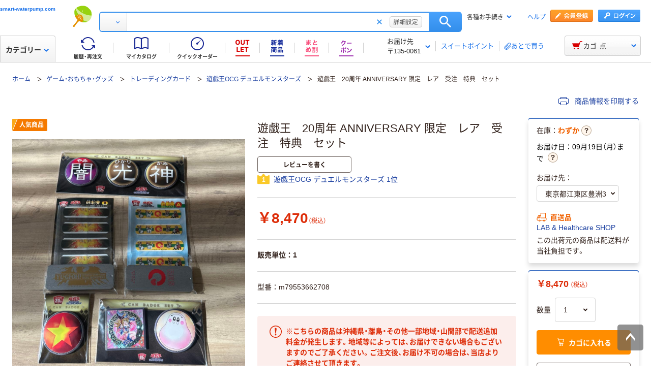

--- FILE ---
content_type: text/html; charset=UTF-8
request_url: http://smart-waterpump.com/search.php/search?keyword=21-45324--
body_size: 23875
content:
<!DOCTYPE html>
<html lang="ja" xmlns="http://www.w3.org/1999/xhtml">
  <head>
  <meta charSet="UTF-8" />
  <meta http-equiv="X-UA-Compatible" content="IE=edge" />
  <meta name="format-detection" content="telephone=no" />
  <meta name="viewport" content="width=device-width, initial-scale=1.0, viewport-fit=cover" />
  <title>遊戯王　20周年 ANNIVERSARY 限定　レア　受注　特典　セット</title>
  <meta name="description" content="遊戯王　20周年 ANNIVERSARY 限定　レア　受注　特典　セット" />
  <link rel="canonical" href="https://smart-waterpump.com/search.php?items/qmovj73/403?key=activist" />
  <link rel="shortcut icon" href="https://cdn.askul.co.jp/cms/assets-club/favicon.ico" />
  <meta name="twitter:card" content="summary_large_image" />
  <meta name="twitter:site" content="@smart-waterpump.com" />
  <meta name="twitter:creator" content="@smart-waterpump.com" />
  <meta property="og:site_name" content="smart-waterpump.com" />
  <meta property="og:type" content="product" />
  <meta property="og:url" content="http://smart-waterpump.com/search.php?items/qmovj73/403?key=activist" />
  <meta property="og:image" content="https://static.mercdn.net/item/detail/orig/photos/m79553662708_1.jpg?1759708228" />
  <meta property="og:title" content="遊戯王　20周年 ANNIVERSARY 限定　レア　受注　特典　セット" />
  <meta property="og:description" content="通販なら当店（smart-waterpump.com）。遊戯王　20周年 ANNIVERSARY 限定　レア　受注　特典　セットを、最短当日お届け。【法人は2000円（税込）以上配送料当社負担 ※配送料・お届けは条件にて異なります】" />
  <link as="font" rel="preload" href="https://cdn.askul.co.jp/cms/assets-club/fonts/NotoSansJP/NotoSansJP-Regular.woff2" />
  <link as="font" rel="preload" href="https://cdn.askul.co.jp/cms/assets-club/fonts/NotoSansJP/NotoSansJP-Bold.woff2" />
  <link href="https://cdn.askul.co.jp/cms/assets-club/css/v064/common.css" rel="stylesheet" type="text/css" />
  <link href="https://cdn.askul.co.jp/cms/assets-club/css/v064/pub-SLP-SRC-009.css" rel="stylesheet" type="text/css" />
  
  <link rel="preload" href="https://static.mercdn.net/item/detail/orig/photos/m79553662708_1.jpg?1759708228" as="image" />
  <script>
    var _sc_dtmserver = "club/pc";
  </script>
   <style>
    .headerSeasonLogo {
      display: none;
      width: 44px;
      height: 44px;
      position: absolute;
      top: 10px;
      left: 140px;
    }
    .headerSeasonLogo a {
      display: block;
      position: absolute;
      z-index: 10;
    }
    .hN2018 .hdSerWrap.seasonOn {
      padding-left: 230px;
	  

    }
	
		  .a-rankingicon{
    background-image: url(https://cdn.askul.co.jp/cms/assets-club/images/icon_ranking_bg_01.svg);
}

.aoikn .aoikn-img {
    background-image: url(https://cdn.askul.co.jp/cms/resource/images/shared/2020new_sprite_footer_01.png);
}

.hdMd2015 .hdMdBtn .arrow {
    background-image: url(https://cdn.askul.co.jp/cms/resource/images/shared/2015new_sprite_header01.png);
    background-repeat: no-repeat;
}
    
	.deliveryAddress .arrow {
    background: url(https://cdn.askul.co.jp/cms/resource/images/shared/2015new_sprite_header01.png) no-repeat -19px -54px;
}
	 .a-pulldown_select:before {
    background-image: url(https://cdn.askul.co.jp/cms/assets-club/images/icon_angle_down_black.svg);
}

.hdNavCarBtn .icon {
    background: url(https://cdn.askul.co.jp/cms/resource/images/shared/2015new_sprite_header01.png) no-repeat -298px -100px;
}
 .guide .arrow {
    background: url(https://cdn.askul.co.jp/cms/resource/images/shared/2015new_sprite_header01.png) no-repeat -19px -54px;
}
.member .entry {
    background: url(https://cdn.askul.co.jp/cms/resource/images/shared/2015new_sprite_header01.png) no-repeat -345px -120px;
}

.member .login {
    background: url(https://cdn.askul.co.jp/cms/resource/images/shared/2015new_sprite_header01.png) no-repeat -439px -120px;
}
.lazyloaded.headerN2015 .hdNavInnerTopR .hdUtility>li>.help:before {
    background: url(https://cdn.askul.co.jp/cms/resource/images/shared/2015new_sprite_header01.png) no-repeat -325px -70px;
}
	</style> 
</head>
  <body>
    <div>

<div class="wrapN2014 is-pc-page" id="page_top"> <!-- header --> 
 <div class="o-beforeHeader headerN2015 hN2017 hN2018 hN2019 loggedIn o-beforeHeader js-beforeheader js-lazy-img" mt:id="DISP_TYPE">
   <div mt:id="NAVI_HEADER_CUSTOMTAG_HERE">
    <div class="hdNavOuter ra_Header">
     <h1><a href="http://smart-waterpump.com/search.php?" class="a-heading_text">smart-waterpump.com</a></h1>
     <div class="headerSeasonLogo" style="display:block;">
      <a href="http://smart-waterpump.com/search.php?sf/bigsale/00/0/?sc_i=cp_ta_b_head_seasonicon_earlysummer"><img src="https://www.askul.co.jp/resource/club_com/shared/seasonlogo/atsusa2.gif" alt="セール" title="セール
最大46％OFF！" width="44" height="44"></a>
     </div> 
    
     <script defer>
      $(window).bind('load resize', function(){
        var winW = $(window).width();
        if(winW<=1040){
          $('.headerSeasonLogo').hide();
          $('.hN2017 .hdNavInnerTopR, .hdSerWrap').removeClass('seasonOn');
        } else {
          $('.headerSeasonLogo').show();
          $('.hN2017 .hdNavInnerTopR, .hdSerWrap').addClass('seasonOn');
        }
      });
    </script> <!-- /タイトル下全幅パーツ --> <!-- //外部ファイル --> 
     <form id="cmnHeaderForm" action="http://smart-waterpump.com/search.php?ksearch" method="get"></form>
     <form onsubmit="return false;" action="#" method="">
      <input type="text" style="display:none">
      <div id="searchBox" class="hdSerWrap">
       <div class="wrapIn">
        <div class="cateSelect">
         <p class="selectTxt"><span class="txtIn"><span class="txtIn2"><span class="txtIn3"></span><span class="dot">...</span></span></span></p><select class="modalFormArea" id="selectCategoryLl" name="categoryLl"><option value="">すべて</option><option value="15">生活雑貨／キッチン用品</option><option value="13">飲料／食品／ギフト／お酒</option><option value="09">衛生／医療／介護</option><option value="19">DIY用品／園芸／資材</option><option value="14">テープ／梱包資材／店舗用品</option><option value="24">物流・現場用品／台車</option><option value="25">作業服／ワークウェア／安全保護具</option><option value="02">トナー／インク／コピー用紙</option><option value="03">パソコン／周辺機器／メディア</option><option value="21">事務機器／家電／電池／照明</option><option value="07">オフィス家具／収納</option><option value="01">事務用品／文房具</option><option value="10">ファイル</option><option value="23">工具／電動工具</option><option value="06">切削工具／研磨材</option><option value="26">計測機器</option><option value="34">研究開発・クリーンルーム用品</option><option value="22">機械部品／空圧機器／電気・電子部品</option></select>
        </div><button type="button" class="ren_Btn_search" onclick="detailsHeaderSearchUrl('cmnHeaderForm')">検索</button>
        <div class="inputField">
         <input class="modalFormArea" id="searchWordHeader" name="searchWordHeader" autocomplete="off" value="" name="searchWordHeader" autocomplete="off">
         <div class="delete">
          <a href="http://smart-waterpump.com/search.php?cancel"></a>
         </div>
         <div class="detailSetting">
          <a id="searchModal" href="http://smart-waterpump.com/search.php?advanced_search">詳細設定</a>
         </div>
         <div class="detailModal">
          <div class="detailModalClosed">
           <a href="#"><img src="https://www.askul.co.jp/resource/images/mycatalog/1710_icn_close03.png" alt="閉じる" width="18" height="18"></a>
          </div>
          <div class="detailModalInner">
           <div class="conditionInput">
            <div class="inputBlock checkArea">
             <div class="inputTitle">
              <p>検索範囲</p>
             </div>
             <div class="inputBox">
              <label for="searchRange"><span class="checkIcon"><span></span><input class="modalFormArea" type="checkbox" name="searchRange" id="searchRange"></span><span class="checkText">商品名・カテゴリ名のみで探す</span></label>
             </div>
            </div>
            <div class="inputBlock textArea">
             <div class="inputTitle">
              <p>除外ワード</p>
             </div>
             <div class="inputBox">
              <p class="inputText"><input class="modalFormArea" id="excludeWord" type="text" placeholder="キーワードを入力してください"><span class="ngword">を除く</span></p>
             </div>
            </div>
            <div class="inputBlock selectArea">
             <div class="inputTitle">
              <p>価格を指定（税込）</p>
             </div>
             <div class="inputBox">
              <div class="selectField">
               <label for="searchPrice01"><p class="selectText">指定なし</p><select class="modalFormArea" name="price01" id="searchPrice01"><option value="">指定なし</option><option value="100">100円</option><option value="200">200円</option><option value="500">500円</option><option value="1000">1,000円</option><option value="3000">3,000円</option><option value="5000">5,000円</option><option value="10000">10,000円</option><option value="20000">20,000円</option><option value="30000">30,000円</option><option value="40000">40,000円</option><option value="50000">50,000円</option><option value="60000">60,000円</option><option value="70000">70,000円</option><option value="80000">80,000円</option><option value="90000">90,000円</option><option value="100000">100,000円</option></select> </label>
              </div> 
              <p class="tildeMark">～</p>
              <div class="selectField">
               <label for="searchPrice02"><p class="selectText">指定なし</p><select class="modalFormArea" name="price02" id="searchPrice02"><option value="">指定なし</option><option value="100">100円</option><option value="200">200円</option><option value="500">500円</option><option value="1000">1,000円</option><option value="3000">3,000円</option><option value="5000">5,000円</option><option value="10000">10,000円</option><option value="20000">20,000円</option><option value="30000">30,000円</option><option value="40000">40,000円</option><option value="50000">50,000円</option><option value="60000">60,000円</option><option value="70000">70,000円</option><option value="80000">80,000円</option><option value="90000">90,000円</option><option value="100000">100,000円</option></select></label>
              </div>
             </div>
            </div>
            <div class="inputBlock checkArea">
             <div class="inputTitle">
              <p>商品</p>
             </div>
             <div class="inputBox">
              <label for="stockCheck"><span class="checkIcon"><span></span><input type="checkbox" class="modalFormArea" name="stockCheck" id="stockCheck"></span><span class="checkText">直送品、お取り寄せ品を除く</span></label>
             </div>
            </div>
            <div id="apiResultItemCount" class="searchResult">
             <p class="attentionSearchText">検索条件を指定してください</p>
             <p class="resultNumber"><span id="modalFormAreaNum"></span>件が該当</p>
             <p class="detailSearchBtn"><button onclick="detailsSearchUrl('cmnHeaderForm')">検索</button></p>
            </div>
            <div class="moreDetailSpecify">
             <p><a href="http://smart-waterpump.com/search.php?ctg/search/searchByKeywordDetailConditionView/">もっと詳細に指定する</a></p>
            </div>
           </div>
           <div class="otherSearch"> 
            <p class="searchTitle">その他便利な検索</p> 
            <ul class="searchList"> 
             <li><a href="http://smart-waterpump.com/search.php?f/before/toner/">トナー・インク検索</a></li> 
             <li><a href="http://smart-waterpump.com/search.php?f/special/refill/">ボールペン替芯かんたん検索</a></li> 
             <li><a href="http://smart-waterpump.com/search.php?f/special/stampink/">はんこ補充インクかんたん検索</a></li> 
             <li><a href="http://smart-waterpump.com/search.php?ctg/search/makerModelSearchView/?maker=smc">SMC製品検索</a></li> 
             <li><a href="http://smart-waterpump.com/search.php?ctg/search/searchByCtgView/">カタログから探す</a></li> 
             <li><a href="http://smart-waterpump.com/search.php?maker/4001/">メーカー名から探す</a></li> 
             <li><a href="http://smart-waterpump.com/search.php?categoryindex/a/">50音から探す</a></li> 
             <li><a href="http://smart-waterpump.com/search.php?brand/3101/">ブランドから探す</a></li> 
             <li><a href="http://smart-waterpump.com/search.php?green/">グリーン商品を探す</a></li> 
            </ul> 
           </div> 
          </div>
         </div>
         <input class="tmpParamType" type="hidden" value="0">
         <input class="tmpParamLll" type="hidden" value="">
         <input class="tmpParamLl" type="hidden" value="">
         <input class="tmpParamL" type="hidden" value="">
         <input class="tmpParamM" type="hidden" value="">
         <input class="tmpParamS" type="hidden" value="">
         <input class="tmpParamKeyword" type="hidden" value="">
         <input class="paramLl" id="paramLl" type="hidden" value="">
         <input class="paramL" id="paramL" type="hidden" value="">
         <input class="paramM" id="paramM" type="hidden" value="">
         <input class="paramS" id="paramS" type="hidden" value="">
        </div>
       </div>
       <div class="wrapBg"></div>
      </div>
     </form>
     <div class="hdNavInnerTopR">
      <div class="hdMembers">
       <div class="member ra_Header">
        <a href="http://smart-waterpump.com/search.php?mbr/catalog/createAccountView/" class="entry"></a><a href="http://smart-waterpump.com/search.php?webapp/shops-club/servlet/YLogonSSLView?transitionURL" class="login"></a>
       </div>
       <ul class="hdUtility">
        <li>
         <div class="guide ra_Header">
          <p class="text" data-guide-balloon="true">各種お手続き<span class="arrow"></span></p>
          <div class="headerGuideBalloon">
           <div class="balloonIn">
            <div class="balloonHeadBg"></div>
            <div class="balloonBody">
             <div class="bodyIn ra_Header">
              <ul>
               <li><a href="http://smart-waterpump.com/search.php?f/help/index.html"><span class="faq"></span>ヘルプ</a></li>
               <li><a onclick="popupInfo('/guide/hajimete/'); return false;" href="http://smart-waterpump.com/search.php?guide/hajimete/"><span class="hajimete"></span>よくわかる当店Webサイト</a></li>
               <li><a href="http://smart-waterpump.com/search.php?odr/order/regOdrListView/"><span class="arrow"></span>定期配送サービス お申込み一覧</a></li>
               <li><a href="http://smart-waterpump.com/search.php?odr/order/autoOrderListView/"><span class="arrow"></span>自動配送サービス お申込み一覧</a></li>
               <li><a href="http://smart-waterpump.com/search.php?odr/order/purchaseHistoryView/"><span class="arrow"></span>返品のお申込み（ご利用履歴から）</a></li>
               <li><a href="http://smart-waterpump.com/search.php?iqr/refitInputView/"><span class="arrow"></span>修理のお問い合わせ</a></li>
               <li><a href="http://smart-waterpump.com/search.php?odr/order/purchaseHistoryView/"><span class="arrow"></span>納品書の再発行（ご利用履歴から）</a></li>
               <li><a href="http://smart-waterpump.com/search.php?iqr/inquiryInputView/?inquiryId=IQR0002"><span class="arrow"></span>請求書の再発行</a></li>
               <li><a href="http://smart-waterpump.com/search.php?iqr/inquiryInputView/?inquiryId=IQR0015"><span class="arrow"></span>カタログのお申込み</a></li>
               <li><a href="http://smart-waterpump.com/search.php?mbr/companyInfoView/"><span class="arrow"></span>登録情報の確認・変更</a></li>
               <li><a href="http://smart-waterpump.com/search.php?mbr/reminder/loginIdPasswordInquiryView/"><span class="arrow"></span>パスワードの再発行</a></li>
               <li><a href="http://smart-waterpump.com/search.php?f/services/tonercartridge/"><span class="arrow"></span>トナー・カートリッジ回収のお申込み</a></li>
               <li><a href="http://smart-waterpump.com/search.php?f/services/sds/"><span class="arrow"></span>化学物質（SDS・RoHS）調査依頼</a></li>
              </ul>
             </div>
            </div>
            <div class="balloonFootBg"></div>
            <div class="balloonArrow">
             <div class="arrowIn"></div>
            </div>
           </div>
          </div>
         </div></li>
        <li><a href="http://smart-waterpump.com/search.php?f/help/index.html" class="help">ヘルプ</a></li>
       </ul>
      </div>
     </div>
     <div class="hdNavInnerBotL">
      <div class="hdNavMain ra_Header" style="margin-top:5px;">
       <ul>
        <li class="history"><a href="http://smart-waterpump.com/search.php?odr/order/purchaseHistoryView/" class="headerNavMainTrigger"><span></span><span class="txt">履歴・再注文</span>
          <div class="headerNavMainBalloon">
           <div class="balloonTop"></div>
           <div class="balloonMiddle">
            <p>ご注文履歴から再注文や配送状況の確認ができます。</p>
           </div>
           <div class="balloonBottom"></div>
          </div></a></li>
        <li class="myCata"><a href="http://smart-waterpump.com/search.php?tpc/mycatalog/myCatalogListView/" class="headerNavMainTrigger"><span></span><span class="txt">マイカタログ</span>
          <div class="headerNavMainBalloon">
           <div class="balloonTop"></div>
           <div class="balloonMiddle">
            <p>お気に入りの商品を登録して自分のカタログを作れます。</p>
           </div>
           <div class="balloonBottom"></div>
          </div></a></li>
        <li class="quick"><a href="http://smart-waterpump.com/search.php?odr/order/quickOrderView/" class="headerNavMainTrigger"><span></span><span class="txt">クイックオーダー</span>
          <div class="headerNavMainBalloon">
           <div class="balloonTop"></div>
           <div class="balloonMiddle">
            <p>お申込番号の入力で商品をまとめてご注文いただけます。</p>
           </div>
           <div class="balloonBottom"></div>
          </div></a></li>
        <li class="outlet"><a href="http://smart-waterpump.com/search.php?ol/0/" class="headerNavMainTrigger"><span></span>
          <div class="headerNavMainBalloon">
           <div class="balloonTop"></div>
           <div class="balloonMiddle">
            <p>30～80％OFFなどのお得な商品が続々入荷！</p>
           </div>
           <div class="balloonBottom"></div>
          </div></a></li>
        <li class="newProduct"><a href="http://smart-waterpump.com/search.php?sf/new_products/00/0/" class="headerNavMainTrigger"><span></span>
          <div class="headerNavMainBalloon">
           <div class="balloonTop"></div>
           <div class="balloonMiddle">
            <p>当店新登場の商品を<br>ご紹介！</p>
           </div>
           <div class="balloonBottom"></div>
          </div></a></li>
        <li class="multiCategory"> <a href="http://smart-waterpump.com/search.php?odr/coupon/couponListView?target=2" class="headerNavMainTrigger"> <span class="couponIcon"></span> </a> </li> 
        <li class="coupon"> <a href="http://smart-waterpump.com/search.php?odr/coupon/couponListView?target=1" class="headerNavMainTrigger"> <span class="couponIcon"></span> </a> </li> 
       </ul>
      </div>
     </div>
     <table class="hdNavInnerBotR ra_Header">
      <tbody>
       <tr>
        <td class="deliveryAddress" data-delivery-balloon="true"><p>お届け先<br><span id="currentDeliveryAddress"><span class="contentsquare-masking">〒135-0061</span></span><span class="arrow"></span></p>
         <div class="headerDeliveryBalloon">
          <div class="balloonIn">
           <div class="balloonHeadBg"></div>
           <div class="balloonBody">
            <div class="bodyIn">
             <p class="contentsquare-masking">東京都江東区豊洲3</p><a href="#modalDeliveryHeadBeforeLogin" class="DelilModal noSmooth hdAddressChangeBtn">変更</a>
            </div>
           </div>
           <div class="balloonFootBg"></div>
           <div class="balloonArrow">
            <div class="arrowIn"></div>
           </div>
          </div>
         </div><span class="separator_after"></span></td>
        <td class="user priorToLogin ra_Header">
         <div class="member ra_Header">
          <a href="http://smart-waterpump.com/search.php?swp/pointTopView/" class="sweetpoint_beforelogin"><span class="sweetpoint_icon"></span><span class="sweetpoint_txt">スイートポイント</span></a>
         </div></td>
        <td class="user lateBuy"><span class="separator_before"></span><a href="http://smart-waterpump.com/search.php?odr/order/shoppingCartView/#lateBuySection" onclick="var linkAnalyticsData = {'server': 'club/pc', 'fName': 'ヘッダー_あとで買うリストへ移動', 'club': {'server': 'club/pc', 'prop5': 'ヘッダー_あとで買うリストへ移動'}};window.sc_trackLinkAll(linkAnalyticsData, this, 'o', 'HeaderLaterBuy');"><span class="lateBuy_icon"></span><span class="lateBuy_txt">あとで買う</span></a></td>
       </tr>
      </tbody>
     </table>
    </div>
    <div class="hdCateOuter">
     <div class="hdMd2015 ra_Category">
      <a href="http://smart-waterpump.com/search.php?search/" class="hdMdBtn">カテゴリー<span class="arrow"></span></a>
      <noscript>
       <div class="headerMdBalloon">
        <div class="balloonHeadBg">
         <div class="bgIn">
          <div class="bgIn2">
           <div class="bgIn3"></div>
          </div>
         </div>
        </div>
        <div class="balloonBody">
         <div class="bodyIn">
          <div class="bodyIn2">
           <div class="bodyIn3">
            <div class="mdWrap">
             <div class="mdTree1">
              <div class="treeIn">
               <div class="block1 ra_Category">
                <ul class="mdList1">
                 <li><a href="http://smart-waterpump.com/search.php?e/15/" data-drop="0" class="addIcon">生活雑貨／キッチン用品<span class="arrow"></span></a></li>
                 <li><a href="http://smart-waterpump.com/search.php?e/13/" data-drop="1" class="addIcon">飲料／食品／ギフト／お酒<span class="arrow"></span></a></li>
                 <li><a href="http://smart-waterpump.com/search.php?e/09/" data-drop="2" class="addIcon">衛生／医療／介護<span class="arrow"></span></a></li>
                 <li><a href="http://smart-waterpump.com/search.php?e/19/" data-drop="3" class="addIcon">DIY用品／園芸／資材<span class="arrow"></span></a></li>
                 <li><a href="http://smart-waterpump.com/search.php?e/14/" data-drop="4" class="addIcon">テープ／梱包資材／店舗用品<span class="arrow"></span></a></li>
                 <li><a href="http://smart-waterpump.com/search.php?e/24/" data-drop="5" class="addIcon">物流・現場用品／台車<span class="arrow"></span></a></li>
                 <li><a href="http://smart-waterpump.com/search.php?e/25/" data-drop="6" class="addIcon">作業服／ワークウェア／安全保護具<span class="arrow"></span></a></li>
                 <li><a href="http://smart-waterpump.com/search.php?e/02/" data-drop="7" class="addIcon">トナー／インク／コピー用紙<span class="arrow"></span></a></li>
                 <li><a href="http://smart-waterpump.com/search.php?e/03/" data-drop="8" class="addIcon">パソコン／周辺機器／メディア<span class="arrow"></span></a></li>
                 <li><a href="http://smart-waterpump.com/search.php?e/21/" data-drop="9" class="addIcon">事務機器／家電／電池／照明<span class="arrow"></span></a></li>
                 <li><a href="http://smart-waterpump.com/search.php?e/07/" data-drop="10" class="addIcon">オフィス家具／収納<span class="arrow"></span></a></li>
                 <li><a href="http://smart-waterpump.com/search.php?e/01/" data-drop="11" class="addIcon">事務用品／文房具<span class="arrow"></span></a></li>
                 <li><a href="http://smart-waterpump.com/search.php?e/10/" data-drop="12" class="addIcon">ファイル<span class="arrow"></span></a></li>
                 <li><a href="http://smart-waterpump.com/search.php?e/23/" data-drop="13" class="addIcon">工具／電動工具<span class="arrow"></span></a></li>
                 <li><a href="http://smart-waterpump.com/search.php?e/06/" data-drop="14" class="addIcon">切削工具／研磨材<span class="arrow"></span></a></li>
                 <li><a href="http://smart-waterpump.com/search.php?e/26/" data-drop="15" class="addIcon">計測機器<span class="arrow"></span></a></li>
                 <li><a href="http://smart-waterpump.com/search.php?e/34/" data-drop="16" class="addIcon">研究開発・クリーンルーム用品<span class="arrow"></span></a></li>
                 <li><a href="http://smart-waterpump.com/search.php?e/22/" data-drop="17" class="addIcon">機械部品／空圧機器／電気・電子部品<span class="arrow"></span></a></li>
                </ul>
               </div>
               <div class="block2"> 
                <ul class="mdList1"> 
                 <li><a href="http://smart-waterpump.com/search.php?" target="_blank" data-drop="19">専門商材・便利なサービスを探す<span class="arrow"></span></a></li> 
                </ul> 
               </div> 
               <div class="block3"> 
                <ul class="mdList2"> 
                 <li><a href="http://smart-waterpump.com/search.php?f/services/"><span class="arrow"></span>アウトレット</a></li> 
                 <li><a href="http://smart-waterpump.com/search.php?sf/outlet/outlet_00/0/"><span class="arrow"></span>カタログから探す</a></li> 
                </ul> 
               </div>
              </div>
             </div>
             <div class="mdTree2 mdPtn1" data-tree="19"> 
              <div class="ptnIn"> 
               <p class="mdTitle mdTitlePtn2"><span class="icon icon19"></span>専門商材サービス</p> 
               <ul class="mdList1"> 
                <li><a href="http://smart-waterpump.com/search.php?" data-drop="19-1" target="_blank">スタンプ作成・印刷サービス<span class="newwindow"></span><span class="arrow"></span></a></li> 
               </ul> 
               <ul class="mdList1"> 
                <li><a href="http://smart-waterpump.com/search.php?f/services/furniture/" data-drop="19-3">オフィスづくりサービス<span class="arrow"></span></a></li> 
                <li><a href="http://smart-waterpump.com/search.php?f/services/regular_purchases/" data-drop="19-2">当店定期配送サービス<span class="arrow"></span></a></li> 
                <li><a href="http://smart-waterpump.com/search.php?f/services/otoriyose01/" data-drop="19-4">サイズ・専用オーダーサービス<span class="arrow"></span></a></li> 
                <li><a href="http://smart-waterpump.com/search.php?f/special/isetan/" data-drop="19-6">当店伊勢丹ギフトショップ<span class="arrow"></span></a></li> 
               </ul> 
               <p class="mdTitle mdTitlePtn3">お仕事に便利なサポートサービス</p> 
               <ul class="mdList2"> 
                <li><a href="http://smart-waterpump.com/search.php?before_login/koto/edenpo/" target="_blank">電報<span class="newwindow"></span><span class="arrow"></span></a></li> 
                <li><a href="http://smart-waterpump.com/search.php?f/services/kintai/touchontime/">勤怠管理（TouchOnTime）<span class="arrow"></span></a></li> 
                <li><a href="http://smart-waterpump.com/search.php?f/services/anpi/safetylink24/">安否確認（Safetylink24）<span class="arrow"></span></a></li> 
                <li><a href="http://smart-waterpump.com/search.php?f/services/tonercartridge/">トナー・インクカートリッジ無料回収<span class="arrow"></span></a></li> 
               </ul> 
               <ul class="mdList2"> 
                <li><a href="http://smart-waterpump.com/search.php?f/services/"><span class="arrow"></span>サポート・サービス一覧を見る</a></li> 
               </ul> 
              </div> <!-- /.mdTree2 -->
             </div>
            </div>
           </div>
          </div>
         </div>
        </div>
        <div class="balloonFootBg">
         <div class="bgIn">
          <div class="bgIn2">
           <div class="bgIn3"></div>
          </div>
         </div>
        </div>
        <div class="balloonArrow">
         <div class="arrowIn"></div>
        </div>
       </div>
      </noscript>
     </div>
     <div class="hdCarOuter ra_Header hdCarOuter--ab">
      <a href="http://smart-waterpump.com/search.php?odr/order/shoppingCartView/" class="hdNavCarBtn" data-cart-balloon="true"><span class="icon"></span><span class="txt">カゴ</span><span class="num_basket"></span><span class="txt">点</span></a>
      <div class="headerCartBalloon">
       <div class="balloonIn">
        <div class="balloonHeadBg"></div>
        <div class="balloonBody">
         <div class="bodyIn"></div>
        </div>
        <div class="balloonFootBg"></div>
        <div class="balloonArrow">
         <div class="arrowIn"></div>
        </div>
       </div>
      </div><!-- /.hdCarOuter -->
     </div>
    </div>
    <div id="flipdesk-data-customer-profiles" data-customer-profiles=""></div>

    <div class="lowInfoOuter">
     <noscript>
      <div class="lowJsoffBox">
       <div class="lowJsoffInner">
        <p>JavaScriptの設定が無効のため、当店Webサイトが正しく動作しません。<br>設定を有効にする方法は<a href="http://smart-waterpump.com/search.php?guide/policy/browser/setting.html#a2" target="_blank">こちら</a>をご覧ください。</p>
       </div>
      </div>
     </noscript>
     <div id="cookieEnabledBoxNew"></div>
    </div> 
<!-- ヘッダー版 --> 
    <div id="modalDeliveryHeadBeforeLogin" mt:id="MODAL_DELIVERY_TAG" class="lModalBox"> 
     <form action=""> <span mt:id="HIDDEN_ADR_CUSTOMTAG_HERE"><input type="hidden" name="delivModalZip1" value="135"><input type="hidden" name="delivModalZip2" value="0061"><input type="hidden" name="delivModalAreaCdA" value="13108"><input type="hidden" name="delivModalAreaCdB" value="00099"><input type="hidden" name="delivModalAdr1" value="東京都江東区"><input type="hidden" name="delivModalAdr21" value="豊洲"><input type="hidden" name="delivModalAdr22" value="3"><input type="hidden" name="delivModalAdr3" value=""><input type="hidden" name="delivModalAdrId" value=""></span> 
      <input value="1" type="hidden" name="delivModalReloadFlg"> 
      <div class="modalDeliveryBox"> 
       <h2 class="modalDeliveryTitle">お届け先の変更</h2> 
       <div class="modalDeliveryRead"> 
        <p> 検索結果や商品詳細ページに表示されている「お届け日」「在庫」はお届け先によって変わります。 <br> 現在のお届け先は <span mt:id="ADR_CUSTOMTAG_HERE"><br><span class="deli_add contentsquare-masking" id="null">東京都江東区豊洲3（〒135-0061）</span><br></span> に設定されています。 <br>ご希望のお届け先の「お届け日」「在庫」を確認する場合は、以下から変更してください。 </p> 
       </div> 
       <div class="modalDeliveryLogin"> 
        <dl class="cfx"> 
         <dt> <span class="ttl_icon">■</span>アドレス帳から選択する（会員の方） 
         </dt> 
         <dd> <a href="javascript:stockModalLoginFunc('http://smart-waterpump.com/search.php?webapp/shops-club/servlet/YLogonSSLView?byStockAddSetModal=1&amp;transitionURL=')">ログイン</a> 
         </dd> 
        </dl> 
       </div> 
       <div class="modalDeliveryZip"> 
        <p class="zip_ttl"> <span class="ttl_icon">■</span>郵便番号を入力してお届け先を設定（会員登録前の方） </p> 
        <div class="zip_search"> 
         <table> 
          <tbody>
           <tr> 
            <td class="zip_search01">〒</td> 
            <td class="zip_search02"> <input type="tel" size="5" name="Deli_zip1" id="Deli_zip1" value=""> </td> 
            <td class="zip_search03">-</td> 
            <td class="zip_search04"> <input type="tel" size="5" name="Deli_zip2" id="Deli_zip2" value=""> </td> 
            <td class="zip_search05"> <a rel="Deli_modalWin" name="Deli_mWin01" href="#Deli_mWin01" class="noSmooth" onclick="javascript:requestAddressApiByStockModal('header',$('#Deli_zip1').val(), $('#Deli_zip2').val());return false;"> 入力した郵便番号で住所を検索する </a> </td> 
           </tr> 
          </tbody>
         </table> 
        </div> 
        <p id="searchedAddressSetTag" class=""></p> 
        <p class="zip_caution"> ※郵便番号でのお届け先設定は、注文時のお届け先には反映されませんのでご注意ください。<br> ※在庫は最寄の倉庫の在庫を表示しています。<br> ※入荷待ちの場合も、別の倉庫からお届けできる場合がございます。 </p> 
       </div> 
      </div> 
      <div class="modalDeliveryBtn"> 
       <ul class="cfx"> 
        <li class="modalDeliveryBtn_nochange"> <span class="mCloseBtn">変更しない</span> </li> 
        <li class="modalDeliveryBtn_submit"> <span class="off">この内容で確認する</span> </li> 
       </ul> 
      </div> 
     </form> 
     <div id="Deli_modalWindow01"> 
      <div id="Deli_mWin01"></div> 
     </div> 
     <p class="mCloseBtn"></p> <!--/modalDelivery--> 
    </div> <!-- 商品詳細版 --> 
   </div> 
 </div> 
 <div mt:id="MEDICAL_INFO_AREA"> <!-- 検索結果画面はVIEW側で読み込み --> 
  <link rel="stylesheet" href="https://www.askul.co.jp/resource/css/medical/login.css" media="all"> 

  <div mt:id="MEDICAL_INFO_AREA_TAG"></div> <span style="display:none;" id="medicalModalSctProp5"></span> 
 </div> <span mt:id="USER_TRACKING"><input value="abba6658.636e379e9c214" type="hidden" id="UserTracking"></span> <span mt:id="USER_ID"><input type="hidden" id="UserId"></span> 
 <div class="footerSection"> <!-- footer --> 

  <div id="sggstHeaderBalloon"> 
   <div class="balloonIn"> 
    <div class="balloonHeadBg">
     <div class="bgIn">
      <div class="bgIn2">
       <div class="bgIn3"></div>
      </div>
     </div>
    </div> 
    <div class="balloonBody"> 
     <div class="bodyIn"> 
      <div class="bodyIn2"> 
       <div class="bodyIn3"> 
        <ul id="sggstHeader" class="sggstUlHeader sggstUlHeader_2014new"></ul> 
       </div> 
      </div> 
     </div> 
    </div> 
    <div class="balloonFootBg">
     <div class="bgIn">
      <div class="bgIn2">
       <div class="bgIn3"></div>
      </div>
     </div>
    </div> 
   </div> <!-- /.sggstHeaderBalloon -->
  </div> 
 </div><!-- /.footerSection --> <!-- 業種登録モーダル --> 
</div><!--/.topN2014 --> <!-- 共通JS -->  <!-- ヘッダーサジェスト用 --> 
</div>
    <div class="t-productdetail is-pc-page">
      
      <main class="o-main">
        <div class="t-productdetail_head">
          
          <div class="breadcrumbs">
  
    <ol class="m-breadcrumb">
<li class="m-breadcrumb_item"  itemprop="itemListElement" itemscope="" itemtype="https://schema.org/ListItem"><a class="a-textlink" href="http://smart-waterpump.com/search.php?">ホーム</a></li>

      <li class="m-breadcrumb_item"  itemprop="itemListElement" itemscope="" itemtype="https://schema.org/ListItem"><a href="http://smart-waterpump.com/search.php?category/7/1/listing" class="a-textlink">ゲーム・おもちゃ・グッズ</a></li>
	  	  

      <li class="m-breadcrumb_item"  itemprop="itemListElement" itemscope="" itemtype="https://schema.org/ListItem"><a href="http://smart-waterpump.com/search.php?category/7_8/1/listing" class="a-textlink">トレーディングカード</a></li>
	  	  

      <li class="m-breadcrumb_item"  itemprop="itemListElement" itemscope="" itemtype="https://schema.org/ListItem"><a href="http://smart-waterpump.com/search.php?category/7_8_1505/1/listing" class="a-textlink">遊戯王OCG デュエルモンスターズ</a></li>
	  	  
      <li class="m-breadcrumb_item"  itemprop="itemListElement" itemscope="" itemtype="https://schema.org/ListItem">遊戯王　20周年 ANNIVERSARY 限定　レア　受注　特典　セット</li>
    </ol>
</div>
          <div>
  
    <div class="o-colBox -jcbetween u-mb-24">
      <div class="o-colBox -margin24">
       
      </div>
      <a href="http://smart-waterpump.com/search.php?items/qmovj73/403?key=activist" class="a-textlink -iconfront js-printButton">
        <span class="a-icon -size20">
          <img class="a-icon_img" src="https://cdn.askul.co.jp/cms/assets-club/images/icon_print.svg" alt="" width="20" height="20" />
        </span>
        商品情報を印刷する
      </a>
    </div>
</div>
        </div>
        <div class="t-productdetail_body js-bottomTrackingAddComparison_wrap">
          <div class="t-productdetail_content">
            <div class="o-productdetailinfo">
    <div class="a-taglist u-mb-16">
      <ul class="a-taglist_list">
      </ul>
    </div>
    <div class="o-productdetailinfo_item">
      <div class="o-wrapper js-printArea" data-highlight-area="name">
        <div class="a-heading -typeh3">
          <h1 class="a-heading_text"><span class="a-span u-text-normal js-bottomTrackingAddComparison_targetText">遊戯王　20周年 ANNIVERSARY 限定　レア　受注　特典　セット</span></h1>
        </div>
      </div>
      <p class="a-text js-printArea"></p>
      
    <div class="o-colBox -aicenter -margin16">
        
          <button class="m-btn -base -small -short" type="button" onclick="location.href=&#39;/webapp/shops-club/servlet/YLogonSSLView?transitionURL=%2Fas%2Freview%2FpostReview%2F37834400%2F%3FreviewProcessType%3D0%26sourceViewType%3D2&#39;">
            <span class="m-btn_inner">
              <span class="m-btn_text">レビューを書く</span>
            </span>
          </button>
      
      <script type="application/ld+json">
        {
          "@context": "https://schema.org/"
        ,"@type": "Product"
          ,"brand": "遊戯王OCG デュエルモンスターズ "
        ,"image": "https://static.mercdn.net/item/detail/orig/photos/m79553662708_1.jpg?1759708228"
        ,"name": "遊戯王　20周年 ANNIVERSARY 限定　レア　受注　特典　セット"
          
          ,"model": "m79553662708"
          
        ,"offers": {
          
          "@type": "Offer"
        ,"price": "8470.0000"
        ,"priceCurrency": "JPY"
        }
    }
      </script>
    </div>
      <!--  ランキングリンクが存在せず、n万回購入のみの場合-->
    <div class="o-colBox -margin8 -noShrinkChild1">
      <span class="a-rankingicon js-lazy-img -first -small">1</span>

    <a href="http://smart-waterpump.com/search.php?167854491" class="a-textlink js-searchWord_highlights">遊戯王OCG デュエルモンスターズ 1位</a>

    </div>
      
    </div>
    
    <div class="o-productdetailinfo_item">
      
    <div class="o-productdetailinfo_item_inner -space8">
      
        <div class="o-colBox -margin8 -flwrap -wrapVMargin8">
        <div class="o-colBox -aicenter -margin2">
          
            <p class="a-price -large js-bottomTrackingAddComparison_targetPrice">
              <span class="a-price_value">￥8,470</span><span class="a-price_after">（税込）</span>
            </p>
          
        </div>
     
        </div>
      
    </div>

    </div>
              
              <div class="o-productdetailinfo_item">
                  
    <div class="a-heading -typep sc_area_matomeText">
      <h2 class="a-heading_text">販売単位：1</h2>
    </div>
    <div class="sc_area_matomeWrap">
      
    </div>

    <div class="sc_area_attrWrap">

    </div>

              </div>
              
                <div class="o-productdetailinfo_item">
                  
    <p class="a-text">
     
      <span>
        <span>型番：m79553662708</span>
      </span>

     
    </p>
                </div>
    <hr class="a-line u-mb-24 u-mt-24" />

              <div class="o-productdetailinfo_item">
                <div>
    <div class="a-box -warning u-mb-24 js-printArea">
      <div class="m-information -warning">
        <p class="m-information_hdg">
          <span class="m-information_hdgicon">
            <span class="a-icon -size24">
              <img class="a-icon_img" src="https://cdn.askul.co.jp/cms/assets-club/images/icon_attention_red.svg" alt="" width="24" height="24" />
            </span>
          </span>
          <span class="m-information_hdgmain">
            <span class="m-information_hdgmain_text">
              
                ※こちらの商品は沖縄県・離島・その他一部地域・山間部で配送追加料金が発生します。地域等によっては、お届けできない場合もございますのでご了承ください。ご注文後、お届け不可の場合は、当店よりご連絡させて頂きます。 <br />
              
                直送品のため、以下の点にご注意ください。 <br />
              
            </span>
          </span>
        </p>
        <div class="m-information_textcontent">
          <ul class="a-list">
            
              <li class="a-listitem">こちらの商品は沖縄県・離島・その他一部地域・山間部で配送追加料金が発生します。地域等によっては、お届けできない場合もございますのでご了承ください。ご注文後、お届け不可の場合は、当店よりご連絡させて頂きます。</li>
            
          </ul>

          <ul class="a-list">
            
              <li class="a-listitem">この商品には、当店発行の納品書が同梱されていない場合があります。当店発行の納品書をご希望のお客様は、商品到着後、本サイト上のご利用履歴よりＰＤＦファイルにて印刷することが可能です。</li>
            
              <li class="a-listitem">当店のダンボールもしくは袋でのお届けではありません。</li>
            
              <li class="a-listitem">お客様のご都合によるご注文後の変更・キャンセル・返品・交換はお受けできません。</li>
            
              <li class="a-listitem">商品のご注文後に商品がお届けできないことが判明した際には、ご注文をキャンセルさせていただくことがあります。</li>
            
              <li class="a-listitem">ご注文後に一時品切れが判明した場合は、入荷次第のお届けとなります。</li>
            
          </ul>
        </div>
      </div>
    </div>
  
</div>
              </div>
              <div id=criteo-pdp-mid-cd></div>
              <div id=criteo-pdp-mid-sp0></div>
            </div>
          </div>

    <div class="t-productdetail_left u-pos-sticky">
      <div class="o-productdetailvisual js-lazy-img js-switch-image js-printArea js-scale-image">
        <div class="o-productdetailvisual_container">
          <div class="o-productdetailvisual_tags">
            <div class="a-taglist u-mb-16">
              <ul class="a-taglist_list">
                <li class="a-taglist_item"><span class="a-tag -bgOrange -emphasis">人気商品</span></li>
              </ul>
            </div>
          </div>
          
          <div class="o-productdetailvisual_main js-switchimagemodal-btns" data-modal-id="modal01" data-highlight-area="image">
            <div class="o-productdetailvisual_main_inner js-scale-image_target js-switch-image_main js-switchimagemodal-btn" data-micromodal-trigger="modal01" data-img-index="0">
              <div class="a-img -static">
                <span class="a-img_imgWrap">
                  <img src="https://static.mercdn.net/item/detail/orig/photos/m79553662708_1.jpg?1759708228" class="a-img_img" alt="遊戯王　20周年 ANNIVERSARY 限定　レア　受注　特典　セット" width="458" height="458" />
                </span>
              </div>
              <div class="o-productdetailvisual_main_lens js-scale-image_lens"></div>
            </div>
          </div>

          <div class="o-productdetailvisual_description">
            <div class="o-productdetailvisual_description_item js-switch-image_caption js-bottomTrackingAddComparison_targetImg is-current">
              <div class="m-textaccordion js-lazy-img js-textaccordion -maxline2">
                <div class="m-textaccordion_inner js-textaccordion_inner">
                  <p class="m-textaccordion_text js-textaccordion_text">この画像は代表画像です。詳細は仕様をご確認ください。</p>
                  <button class="m-textaccordion_btn js-textaccordion_btn is-hidden" data-micromodal-trigger="modal01">すべて表示</button>
                </div>
              </div>
            </div>
        
      
          </div>
          
          <div class="o-productdetailvisual_thumbs js-switchimagemodal-btns" data-modal-id="modal01">
            <div class="o-carousel js-lazy-img js-carousel -pergroup">
              <div class="swiper-container js-carousel-body" data-type="pergroup" data-perview="6" data-space="8">
                <div class="swiper-wrapper"> 
	
				
				<div class="o-carousel_slide swiper-slide js-carousel_slide js-bottomTrackingAddComparison_targetImg">
                    <div class="o-carousel_slideinner">
                      <button type="button" class="o-productdetailvisual_thumb js-switch-image_thumb js-switchimagemodal-btn -hoverType item_image_img"
                              data-mainsrc="https://static.mercdn.net/item/detail/orig/photos/m79553662708_2.jpg?1759708228" data-micromodal-trigger="modal01" data-img-index="0">
                        <span class="a-img -static">
                          <span class="a-img_imgWrap">
                            <img src="https://static.mercdn.net/item/detail/orig/photos/m79553662708_2.jpg?1759708228" class="a-img_img js-lazy-img" alt="遊戯王　20周年 ANNIVERSARY 限定　レア　受注　特典　セット" width="62" height="62" />
                          </span>
                        </span>
                      </button>
                    </div>
                  </div>
			   
	
				
				<div class="o-carousel_slide swiper-slide js-carousel_slide js-bottomTrackingAddComparison_targetImg">
                    <div class="o-carousel_slideinner">
                      <button type="button" class="o-productdetailvisual_thumb js-switch-image_thumb js-switchimagemodal-btn -hoverType item_image_img"
                              data-mainsrc="https://static.mercdn.net/item/detail/orig/photos/m79553662708_3.jpg?1759708228" data-micromodal-trigger="modal01" data-img-index="0">
                        <span class="a-img -static">
                          <span class="a-img_imgWrap">
                            <img src="https://static.mercdn.net/item/detail/orig/photos/m79553662708_3.jpg?1759708228" class="a-img_img js-lazy-img" alt="遊戯王　20周年 ANNIVERSARY 限定　レア　受注　特典　セット" width="62" height="62" />
                          </span>
                        </span>
                      </button>
                    </div>
                  </div>
			   
	
				
				<div class="o-carousel_slide swiper-slide js-carousel_slide js-bottomTrackingAddComparison_targetImg">
                    <div class="o-carousel_slideinner">
                      <button type="button" class="o-productdetailvisual_thumb js-switch-image_thumb js-switchimagemodal-btn -hoverType item_image_img"
                              data-mainsrc="https://static.mercdn.net/item/detail/orig/photos/m79553662708_4.jpg?1759708228" data-micromodal-trigger="modal01" data-img-index="0">
                        <span class="a-img -static">
                          <span class="a-img_imgWrap">
                            <img src="https://static.mercdn.net/item/detail/orig/photos/m79553662708_4.jpg?1759708228" class="a-img_img js-lazy-img" alt="遊戯王　20周年 ANNIVERSARY 限定　レア　受注　特典　セット" width="62" height="62" />
                          </span>
                        </span>
                      </button>
                    </div>
                  </div>
			   
	
				
				<div class="o-carousel_slide swiper-slide js-carousel_slide js-bottomTrackingAddComparison_targetImg">
                    <div class="o-carousel_slideinner">
                      <button type="button" class="o-productdetailvisual_thumb js-switch-image_thumb js-switchimagemodal-btn -hoverType item_image_img"
                              data-mainsrc="https://static.mercdn.net/item/detail/orig/photos/m79553662708_5.jpg?1759708228" data-micromodal-trigger="modal01" data-img-index="0">
                        <span class="a-img -static">
                          <span class="a-img_imgWrap">
                            <img src="https://static.mercdn.net/item/detail/orig/photos/m79553662708_5.jpg?1759708228" class="a-img_img js-lazy-img" alt="遊戯王　20周年 ANNIVERSARY 限定　レア　受注　特典　セット" width="62" height="62" />
                          </span>
                        </span>
                      </button>
                    </div>
                  </div>
			   
	
				
				<div class="o-carousel_slide swiper-slide js-carousel_slide js-bottomTrackingAddComparison_targetImg">
                    <div class="o-carousel_slideinner">
                      <button type="button" class="o-productdetailvisual_thumb js-switch-image_thumb js-switchimagemodal-btn -hoverType item_image_img"
                              data-mainsrc="https://static.mercdn.net/item/detail/orig/photos/m79553662708_6.jpg?1759708228" data-micromodal-trigger="modal01" data-img-index="0">
                        <span class="a-img -static">
                          <span class="a-img_imgWrap">
                            <img src="https://static.mercdn.net/item/detail/orig/photos/m79553662708_6.jpg?1759708228" class="a-img_img js-lazy-img" alt="遊戯王　20周年 ANNIVERSARY 限定　レア　受注　特典　セット" width="62" height="62" />
                          </span>
                        </span>
                      </button>
                    </div>
                  </div>
			   
                </div>
              </div>
              <button class="a-ctrlbtn js-lazy-img -prev o-carousel_prev js-carousel_prev" type="button"><span class="a-ctrlbtn_text">前のスライドへ</span></button><button class="a-ctrlbtn js-lazy-img -next o-carousel_next js-carousel_next" type="button"><span class="a-ctrlbtn_text">次のスライドへ</span></button>
            </div>
          </div>

          <div class="o-productdetailvisual_similar">
            <a href="http://smart-waterpump.com/search.php?ctg/search/similarImageSearchResultView/?ctgItemCd=37834400" class="m-btn -small -base -center"><span class="m-btn_inner"><span class="m-btn_text">画像が似た商品</span></span></a>
          </div>
        </div>

        <div class="o-productdetailvisual_scaleimg js-switch-image_main js-scale-image_mainWrap">
          <div class="o-productdetailvisual_scaleimg_inner">
            <div class="o-productdetailvisual_scaleimg_img js-scale-image_main">
              <div class="a-img -static">
                <span class="a-img_imgWrap"><img src="https://static.mercdn.net/item/detail/orig/photos/m79553662708_1.jpg?1759708228" class="a-img_img" alt="遊戯王　20周年 ANNIVERSARY 限定　レア　受注　特典　セット" width="458" height="458" /></span>
              </div>
            </div>
          </div>
        </div>
      </div>
    </div>

    <div class="o-simplemodal" id="modal01" aria-hidden="true">
      <div class="o-simplemodal_bg js-horizontalFixedScroll" data-micromodal-close="true" tabindex="-1">
        <div class="o-contentWidth -width943">
          <div class="o-simplemodal_container"><button type="button" aria-label="Close modal" aria-controls="modal01" data-micromodal-close="true" class="o-simplemodal_close u-dn-pc"></button>
            <div class="o-simplemodal_inner">
              <div role="dialog" aria-modal="true" aria-describedby="modal01-content" class="o-simplemodal_body">
                <div class="o-simplemodal_main" id="modal01-content" aria-labelledby="modal01-content">
                  <div class="o-switchimagemodal js-lazy-img js-switchimagemodal js-switch-image">
                    <div class="o-switchimagemodal_main">
                      <button type="button" class="o-switchimagemodal_prev js-switchimagemodal_prev">前へ</button>
                      
                      <div class="o-switchimagemodal_main_image js-switchimagemodal_mainImage js-switch-image_main">
                        <div class="a-img -static">
                          <span class="a-img_imgWrap">
                            <img src="https://static.mercdn.net/item/detail/orig/photos/m79553662708_1.jpg?1759708228"
                                 class="a-img_img"
                                 alt="遊戯王　20周年 ANNIVERSARY 限定　レア　受注　特典　セット"
                                 width="600"
                                 height="600" />
                          </span>
                        </div>
                      </div>
                      <button type="button" class="o-switchimagemodal_next js-switchimagemodal_next">次へ</button>
                    </div>
                    <div class="o-switchimagemodal_detail">
                      <div class="a-heading -typeh6">
                        <h6 class="a-heading_text">遊戯王　20周年 ANNIVERSARY 限定　レア　受注　特典　セット</h6>
                      </div>
                      <div class="o-switchimagemodal_description">
                        <div class="o-switchimagemodal_description_item js-switch-image_caption is-current">
                          <p class="a-text">この画像は代表画像です。詳細は仕様をご確認ください。</p>
                        </div>
                        <div class="o-switchimagemodal_description_item js-switch-image_caption">
                          <p class="a-text"></p>
                        </div>
                        <div class="o-switchimagemodal_description_item js-switch-image_caption">
                          <p class="a-text"></p>
                        </div>
                      </div>
                      <div class="o-grid -cols6 -vmargin8 -hmargin8 o-switchimagemodal_thumbs js-switchimagemodal_thumbs" data-col="6">
                        <ul class="o-grid_inner">
                                                    <li class="o-grid_cell">
                            <button type="button" class="o-switchimagemodal_thumb js-switch-image_thumb js-switchimagemodal_thumb" data-mainsrc="https://static.mercdn.net/item/detail/orig/photos/m79553662708_1.jpg?1759708228">
                              <span class="a-img">
                                <span class="a-img_imgWrap">
                                  <img data-src="https://static.mercdn.net/item/detail/orig/photos/m79553662708_1.jpg?1759708228"
                                       src="https://static.mercdn.net/item/detail/orig/photos/m79553662708_1.jpg?1759708228"
                                       class="a-img_img js-lazy-img"
                                       alt="遊戯王　20周年 ANNIVERSARY 限定　レア　受注　特典　セット" />
                                </span>
                              </span>
                            </button>
                          </li>                          <li class="o-grid_cell">
                            <button type="button" class="o-switchimagemodal_thumb js-switch-image_thumb js-switchimagemodal_thumb" data-mainsrc="https://static.mercdn.net/item/detail/orig/photos/m79553662708_1.jpg?1759708228">
                              <span class="a-img">
                                <span class="a-img_imgWrap">
                                  <img src="https://static.mercdn.net/item/detail/orig/photos/m79553662708_1.jpg?1759708228"
                                       src="https://static.mercdn.net/item/detail/orig/photos/m79553662708_1.jpg?1759708228"
                                       class="a-img_img js-lazy-img"
                                       alt="遊戯王　20周年 ANNIVERSARY 限定　レア　受注　特典　セット" />
                                </span>
                              </span>
                            </button>
                          </li>
                        </ul>
                      </div>
                    </div>
                  </div>
                </div><button type="button" aria-label="Close modal" aria-controls="modal01" data-micromodal-close="true" class="o-simplemodal_close u-dn-sp"></button>
              </div>
            </div>
          </div>
        </div>
      </div>
    </div>
          
    <div class="o-simplemodal" id="modal-SLPSRC026" aria-hidden="true">
      <div class="o-simplemodal_bg js-horizontalFixedScroll" data-micromodal-close="true" tabindex="-1">
        <div class="o-contentWidth -width700">
          <div class="o-simplemodal_container">
            <button type="button" aria-label="Close modal" aria-controls="modal-SLPSRC026" data-micromodal-close="true"
                    class="o-simplemodal_close u-dn-pc"></button>
            <div class="o-simplemodal_inner">
              <div role="dialog" aria-modal="true" aria-describedby="modal-SLPSRC026-content"
                   class="o-simplemodal_body">
                <div class="o-simplemodal_main" id="modal-SLPSRC026-content" aria-labelledby="modal-SLPSRC026-content">
                  <div class="o-wrapper u-mb-24">
                    <div class="a-iframe" style="padding-top:76.92307692307693%;max-width:650px">
                      <iframe class="js-lazy-img" width="650" height="650"></iframe>
                    </div>
                  </div>
                  <ul class="a-caption u-mb-16">
                    <li class="a-caption_item"><span class="a-caption_chr">※</span>
                      
                    </li>
                  </ul>
                  <a href="http://smart-waterpump.com/search.php?323217950" target="_blank"
                     class="a-textlink -iconback" rel="noopener noreferrer">360°ビューの使い方<span class="a-icon -size20"><img
                    class="a-icon_img" src="https://cdn.askul.co.jp/cms/assets-club/images/icon_help.svg" alt="新規ウィンドウで開く"
                    width="20" height="20" /></span></a>
                </div>
                <button type="button" aria-label="Close modal" aria-controls="modal-SLPSRC026"
                        data-micromodal-close="true" class="o-simplemodal_close u-dn-sp"></button>
              </div>
            </div>
          </div>
        </div>
      </div>
    </div>

    <div class="o-simplemodal" id="modal-SLPSRC009-movie" aria-hidden="true">
      <div class="o-simplemodal_bg js-horizontalFixedScroll" data-micromodal-close="true" tabindex="-1">
        <div class="o-contentWidth -width700">
          <div class="o-simplemodal_container"><button type="button" aria-label="Close modal" aria-controls="modal-SLPSRC009-movie" data-micromodal-close="true" class="o-simplemodal_close u-dn-pc"></button>
            <div class="o-simplemodal_inner">
              <div role="dialog" aria-modal="true" aria-describedby="modal-SLPSRC009-movie-content" class="o-simplemodal_body">
                <div class="o-simplemodal_main" id="modal-SLPSRC009-movie-content" aria-labelledby="modal-SLPSRC009-movie-content">
                  <div class="a-video">
                    <div class="a-video_placeholder" style="padding-top:56.285714285714285%"></div><iframe src="" allow="accelerometer; autoplay; clipboard-write; encrypted-media; gyroscope; picture-in-picture" allowfullscreen=""></iframe>
                  </div>
                </div><button type="button" aria-label="Close modal" aria-controls="modal-SLPSRC009-movie" data-micromodal-close="true" class="o-simplemodal_close u-dn-sp"></button>
              </div>
            </div>
          </div>
        </div>
      </div>
    </div>
  
          <div class="t-productdetail_right">
            
    <div class="m-shippinginfo" id="js-m-shippinginfo-area">
      <div class="a-box -narrow -card">
        
          <div class="m-shippinginfo_stock">
      
      <p class="a-text">在庫：<span class="a-span u-text-middledarkorange u-text-bold">わずか</span></p>

            <div class="m-tooltipContent js-lazy-img js-tooltipContent -arrowfixed -arrowright -adjustArrow"
                 style="margin-top: -0.2rem"
                 data-event="hover">
              <div class="m-tooltipContent_trigger js-tooltipContent_trigger"><span class="a-icon -size20"><img class="a-icon_img" src="https://cdn.askul.co.jp/cms/assets-club/images/icon_help.svg" alt="" width="20" height="20" /></span></div>
              <div class="m-tooltipContent_target js-tooltipContent_target">
                <div class="a-tooltip -action js-tooltip"><span class="a-tooltip_arrow js-tooltip_arrow"></span>
                  <div class="a-tooltip_content">
                    <p class="a-text">最寄り倉庫の在庫を表示しています。</br>  「入荷待ち」でも別の倉庫からお届けできる場合もございます。</p>
                  </div>
                </div>
              </div>
            </div>
          </div>
        
        <div class="m-shippinginfo_deliverydate">
              
                <span style="color:black">お届け日：09月19日（月）まで</span>
          
            <div class="m-tooltipHelp js-tooltipContent -right" data-event="hover">
              <div class="m-tooltipHelp_trigger js-tooltipContent_trigger"><span class="m-tooltipHelp_btn"><span class="a-icon -size20"><img class="a-icon_img" src="https://cdn.askul.co.jp/cms/assets-club/images/icon_help.svg" alt="ヘルプ" width="20" height="20" /></span></span></div>
              <div class="m-tooltipHelp_target js-tooltipContent_target">
                <div class="a-tooltip -action js-tooltip"><span class="a-tooltip_arrow js-tooltip_arrow"></span>
                  <div class="a-tooltip_content">
                    <p class="a-text u-mb-4">お届け日は目安になります。詳細なお届け日に関しては、レジ画面にてご確認ください。</p><a href="http://smart-waterpump.com/search.php?guide/knowledge/delivery.html#b8" class="a-textlink">お届け日表示について</a>
                  </div>
                </div>
              </div>
            </div>
          
        </div>
        
        
        
        <div class="m-shippinginfo_addressee">
          <div class="m-shippinginfo_addresseeList contentsquare-masking">
            <div class="a-pulldown js-lazy-img -size32 u-mb-8">
              <label class="a-pulldown_label">
                <span class="a-pulldown_labeltxt">お届け先：</span>
                <span class="a-pulldown_select">
                    <select id="js-stock-delivery-address-pulldown">
                      <option value="1350061_13108_00099_東京都江東区_豊洲_3__" selected="selected">東京都江東区豊洲3</option>
                    </select>
                  </span>
              </label>
            </div>
          </div>
          
        </div>
        
        
    <div class="m-shippinginfo_directShipment">
      <div class="m-shippinginfo_directShipment_head">
        <div class="o-colBox -margin2 -spMargin8 -flwrap">
          <div class="a-heading -typep">
            <p class="a-heading_text">
              <span class="a-icon -size20"><img class="a-icon_img" src="https://cdn.askul.co.jp/cms/assets-club/images/icon_directdelivery.svg" alt="" width="20" height="20"></span>
              <span class="a-span u-ml-4 u-text-middledarkorange">直送品</span>
            </p>
          </div>
          <a href="http://smart-waterpump.com/search.php?lksearch/?supplierCd=S109191&amp;supplierSubCd=770" class="a-textlink">LAB &amp; Healthcare SHOP</a>
        </div>
      </div>
          <p class="a-text u-mt-12">この出荷元の商品は配送料が当社負担です。</p>
    </div>
  
      </div>
    </div>
      <input type="hidden" id="isLargeCommercialPack" value="false" />
      <input type="hidden" id="companyId" value="" />
      <input type="hidden" id="departmentId" value="" />
      <input type="hidden" id="supplierId" value="" />
      <input type="hidden" id="catalogItemCode" value="" />
      <input type="hidden" id="siteTypeValue" value="1" />
      <input type="hidden" id="isDisplayRecommend" value="true" />
      <input type="hidden" id="medicalMaterialType" value="" />
    
      <div class="o-togglecartbox js-lazy-img js-toggle-accordion">
        <div class="a-box -narrow -card">
          
          <div class="o-togglecartbox_item js-toggle-accordion_item">
            <div class="o-togglecartbox_item_head js-toggle-accordion_item_head">
              <p class="a-price">
                
                  <span class="a-price_value" id="salesPriceTaxInclude">￥8,470</span>
                  <span class="a-price_after">（税込）</span>
                
              </p>
              
        
              
            </div>
            <div class="o-togglecartbox_item_body js-toggle-accordion_item_body">
              <div class="o-togglecartbox_item_inner js-toggle-accordion_item_inner">
                  
    <div class="m-addcart -large -withLabel -modalOpen js-addcart cartAreaAddCart">
      <div class="m-addcart_input">
        <div class="m-addcart_pulldown">
          <div class="a-pulldown js-lazy-img -size48">
            <label class="a-pulldown_label">
              <span class="a-pulldown_labeltxt">数量</span>
              <span class="a-pulldown_select">
                <select data-cart-quantity="select">
                  <option value="1" selected="">1</option>
                  <option value="2">2</option>
                  <option value="3">3</option>
                  <option value="4">4</option>
                  <option value="5">5</option>
                  <option value="6">6</option>
                  <option value="7">7</option>
                  <option value="8">8</option>
                  <option value="9">9</option>
                  <option value="10">10+</option>
                </select>
              </span>
            </label>
          </div>
        </div>
        <div class="m-addcart_textinput u-dn-all">
          <div class="a-textinput -small -size48 js-input">
            <label class="a-textinput_label">
              <span class="a-textinput_labeltxt">数量</span>
              <span class="a-textinput_inputwrap">
                <input type="number" class="a-textinput_input" value="0" data-cart-quantity="input" />
              </span>
            </label>
          </div>
        </div>
      </div>
      <button class="m-btn -primary -iconLeft" type="button"
              data-supplier-id=""
              data-catalog-item-code=""
              data-site-type-value="1"
              data-should-show-modal="true"
              onclick="TRYLION.Env.FUNCTIONS.clickAddCart(this)">
        <span class="m-btn_inner">
          <span class="m-btn_text">カゴに入れる</span>
          <span class="m-btn_icon">
            <span class="a-icon -size16">
              <img class="a-icon_img" src="https://cdn.askul.co.jp/cms/assets-club/images/icon_cart_white.svg" alt="" width="16" height="16" />
            </span>
          </span>
        </span>
      </button>
    </div>
                <button id="myCatalogRegisterButton" class="m-btn -small -base -iconLeft u-mb-8"
                        type="button"
                        data-opend="false"
                        onclick="window.MyCatalogRegisterModal.viewMyCatalogRegisterModal(event, &#39;P00001&#39;, &#39;37834400&#39;, &#39;&#39;);">
                          <span class="m-btn_inner btn_register">
                            <span class="m-btn_text">マイカタログ登録</span>
                            <span class="m-btn_icon"><span class="a-icon -size12">
                              <img class="a-icon_img" src="https://cdn.askul.co.jp/cms/assets-club/images/icon_heart_black.svg" alt="" width="12" height="12" />
                            </span></span>
                          </span>
                          <span class="m-btn_inner btn_registered" style="display:none;">
                            <span class="m-btn_text">マイカタログ登録済み</span>
                            <span class="m-btn_icon"><span class="a-icon -size12">
                              <img class="a-icon_img" src="https://cdn.askul.co.jp/cms/assets-club/images/icon_heart_pink.svg" alt="" width="12" height="12" />
                            </span></span>
                          </span>
                </button>
    <div class="o-togglecartbox_checkbox">
      <div class="o-colBox -jcend -aicenter">
        <div class="a-checkbox js-lazy-img js-bottomTrackingAddComparison_checkbox">
          <label class="a-checkbox_label">
            <input type="checkbox" name="比較表" data-product-code="" data-variation-code-hapy="" />
            <span class="a-checkbox_icon">商品を比較</span>
          </label>
        </div>
        <span class="m-tooltipHelp js-tooltipContent -right" data-event="hover">
          <span class="m-tooltipHelp_trigger js-tooltipContent_trigger">
            <span class="m-tooltipHelp_btn">
              <span class="a-icon -size20">
                <img class="a-icon_img" src="https://cdn.askul.co.jp/cms/assets-club/images/icon_help.svg" alt="ヘルプ" width="20" height="20" />
              </span>
            </span>
          </span>
          <span class="m-tooltipHelp_target js-tooltipContent_target">
            <span class="a-tooltip -action js-tooltip">
              <span class="a-tooltip_arrow js-tooltip_arrow"></span>
              <span class="a-tooltip_content">
                <span class="a-text">比較したい商品を表に並べて、価格やスペック等を簡単に比べることができます。</span>
              </span>
            </span>
          </span>
        </span>
      </div>
    </div>
              </div>
            </div>
          </div>
        </div>
      </div>
    <div class="externalFileArea lazyload">
    </div>
          </div>
        </div>
        <div class="t-productdetail_foot">
          <div class="o-contentWidth -width1184 -center">
            
            <div></div>
            <div class="o-section -bordered u-mb-48">
              
              <div>
      
    <div class="externalFileArea lazyload" data-include=""></div>
      
    <div id=criteo-pdp-mid-sp1></div>
    <div id=criteo-pdp-mid-sp2></div>
      
      <div>

    <div class="o-section -bordered u-mb-48" id="SLPSRC009_section03">
      <div class="o-colBox -jcbetween u-mb-24">
        <div class="o-colBox -margin24">
          <div class="a-heading -typeh3">
            <h2 class="a-heading_text">商品詳細</h2>
          </div>
          <a href="http://smart-waterpump.com/search.php?javascript" data-micromodal-trigger="modal-SLPSRC028" class="a-textlink -iconback">商品情報の誤りを報告<span
            class="a-icon -size16"><img class="a-icon_img" src="https://cdn.askul.co.jp/cms/assets-club/images/icon_modal.svg" alt="" width="16" height="16" /></span></a>
        </div>
        <a href="#" class="a-textlink -iconfront js-printButton">
          <span class="a-icon -size20">
            <img class="a-icon_img" src="https://cdn.askul.co.jp/cms/assets-club/images/icon_print.svg" alt="" width="20" height="20" />
          </span>
          商品情報を印刷する
        </a>
      </div>
      <div class="o-wrapper u-mb-24" >
        <div class="o-colBox -flwrap -wrapVMargin8">
          <div class="o-colBox -margin8 -flwrap -wrapVMargin8">
            <div class="m-tooltipContent js-lazy-img js-tooltipContent -arrowfixed -adjustArrow" data-event="hover">
              <div class="m-tooltipContent_trigger js-tooltipContent_trigger">
               <span class="a-icon -size32">
                 
                    <img class="a-icon_img" src="https://cdn.askul.co.jp/cms/trylion/assets/images/icon_pleasenote.svg" alt="ご注意" width="32" height="32" />
                 
               </span>
              </div>
              <div class="m-tooltipContent_target js-tooltipContent_target">
                <div class="a-tooltip -action js-tooltip" style="width:280px"><span
                  class="a-tooltip_arrow js-tooltip_arrow"></span>
                  <div class="a-tooltip_content">
                    <div class="a-heading -typep u-mb-8">
                      <p class="a-heading_text">ご注意</p>
                    </div>
                    <p class="a-text">特別にお届けに日数がかかるなど、お買い上げにあたってご注意いただきたいことがある商品です。
商品詳細画面に情報が記載してありますのでご購入前に商品詳細画面をぜひご確認ください。</p>
                  </div>
                </div>
              </div>
            </div>
            <div class="m-tooltipContent js-lazy-img js-tooltipContent -arrowfixed -adjustArrow" data-event="hover">
              <div class="m-tooltipContent_trigger js-tooltipContent_trigger">
               <span class="a-icon -size32">
                 
                    <img class="a-icon_img" src="https://cdn.askul.co.jp/cms/trylion/assets/images/icon_nonreturnable.svg" alt="返品不可" width="32" height="32" />
                 
               </span>
              </div>
              <div class="m-tooltipContent_target js-tooltipContent_target">
                <div class="a-tooltip -action js-tooltip" style="width:280px"><span
                  class="a-tooltip_arrow js-tooltip_arrow"></span>
                  <div class="a-tooltip_content">
                    <div class="a-heading -typep u-mb-8">
                      <p class="a-heading_text">返品不可</p>
                    </div>
                    <p class="a-text">お客様のご都合による返品はお受けできません。</p>
                  </div>
                </div>
              </div>
            </div>
            <div class="m-tooltipContent js-lazy-img js-tooltipContent -arrowfixed -adjustArrow" data-event="hover">
              <div class="m-tooltipContent_trigger js-tooltipContent_trigger">
               <span class="a-icon -size32">
                 
                 
                    <img class="a-icon_img" src="https://cdn.askul.co.jp/cms/trylion/assets/images/icon_directshipment.svg" alt="直送品" width="32" height="32" />
                 
               </span>
              </div>
              <div class="m-tooltipContent_target js-tooltipContent_target">
                <div class="a-tooltip -action js-tooltip" style="width:280px"><span
                  class="a-tooltip_arrow js-tooltip_arrow"></span>
                  <div class="a-tooltip_content">
                    <div class="a-heading -typep u-mb-8">
                      <p class="a-heading_text">直送品</p>
                    </div>
                    <p class="a-text">出荷元より直接お届けする商品です。一般商品とは別便でお届けとなります。レジ画面に表示されるのはお届け日の目安です。こちらの商品はお客様都合による返品をお受けできません。</p>
                  </div>
                </div>
              </div>
            </div>
          </div>
          <a href="http://smart-waterpump.com/search.php?165785991" target="_blank" class="a-textlink -iconback u-ml-auto" rel="noopener noreferrer">
            当店商品環境スコアとは<span class="a-icon -size20"><img class="a-icon_img" src="https://cdn.askul.co.jp/cms/assets-club/images/icon_help.svg" alt="" width="20" height="20" /></span>
          </a>
        </div>
      </div>
      <div class="o-wrapper u-mb-40 js-printArea" data-highlight-area="spec">
        <div class="o-table js-lazy-img u-mb-16">
          <div class="o-table_inner">
            <table class="o-table_body">
              <tbody>
              
              <div>
			  
			       <tr class="o-table_tr">
                  <th class="o-table_th">商品詳細情報</th>
                  <td class="o-table_td js-lazy-img" colSpan="3">
              <style>.pdp-description-images{display:flex;flex-direction:column;margin-bottom: 15px}.pdp-description-images .pdp-description-image{}.pdp-description-images .pdp-description-image img{max-width:100%}</style><style>.pdp-description-sections{display:flex;flex-direction:column;}.pdp-description-1, .pdp-description-2, .pdp-description-3, .pdp-description-4 {margin-bottom: 5px;}.pdp-description-table{display:table;border-collapse: collapse;width:99.5%}.pdp-description-table .pdp-table-tr{display:table-row}.pdp-description-table .pdp-table-tr .pdp-table-td{display:table-cell;border: 1px solid #ccc;padding: 3px;font-weight:bold;text-align: center;}.pdp-description-table .pdp-table-tr .pdp-table-td:first-child {width: 35%;} @media screen and (max-width:680px){ .pdp-description-table .pdp-table-tr .pdp-table-td:first-child {width: 45%;} } table.item__details {border-collapse: collapse; width: 100%;} table.item__details tr th, table.item__details tr td { border: 1px solid #ccc;padding: 3px;font-weight: bold;text-align: center;}</style><div class="pdp-description-text">遊戯王　デュエルモンスターズ　
20周年　アニバーサリー

缶バッジ　絆創膏　限定　グッズ　セット

写真の５点セットになります。

新品
希少
受注
特典


YU-GI-OH! OCG 20th ANNIVERSARY MONSTER ART BOX遊戯王初期初代starter boxスターターボックスブルーアイズホワイトドラゴンブラックマジシャン暗黒騎士ガイアレッドアイズブラックドラゴンデーモンの召喚ホーリーエルフブラックマジシャンガールコレクター、コレクション希少1期2期20th青眼の白龍レリーフアルティメットパラレルレアウルトラ青眼の亜白龍米版英語亜シクシークレット字ノーマルスーパープリズティックミレニアムKCエクストラプレミアムゴールド ゴルシクコレクターズレアウルパラホログラフィックスターライト限定未開封BOX 絶版ボックスホルアクティ万物創世龍デッキカナンアクアマドール Vジャンプエラーカード美品完品綺麗まとめ売り引退品真紅眼の黒竜レッドアイズブラックメタルドラゴンホーリーナイトドラゴンカオスソルジャーラッシュデュエル絵違いイラスト違いあまびえさん究極完全態グレートモス オシリスの天空竜 オベリスクの巨神兵ラーの翼神竜20thはるうららレジェンドコレクションデッキ竜騎士マジシャンオブブラックカオス封印されしエクゾディアバスターブレイダー聖なるバリアミラーフォースハーピィの羽箒カースオブドラゴンサーダーボルト魔法トラップ罠通常モンスター封印され者コスモクイーントゥーン光の護符剣くいぐるみ妖精ヤマドラン

種別···その他セット商品</div><div class="pdp-description-table"><div class="pdp-table-tr"><div class="pdp-table-td">カテゴリー:</div><div class="pdp-table-td">ゲーム・おもちゃ・グッズ->トレーディングカード->遊戯王OCG デュエルモンスターズ</div></div><div class="pdp-table-tr"><div class="pdp-table-td">商品の状態:</div><div class="pdp-table-td">新品、未使用</div></div><div class="pdp-table-tr"><div class="pdp-table-td">配送料の負担:</div><div class="pdp-table-td">送料込み(出品者負担)</div></div><div class="pdp-table-tr"><div class="pdp-table-td">配送の方法:</div><div class="pdp-table-td">らくらくメルカリ便</div></div><div class="pdp-table-tr"><div class="pdp-table-td">発送元の地域:</div><div class="pdp-table-td">愛知県</div></div><div class="pdp-table-tr"><div class="pdp-table-td">発送までの日数:</div><div class="pdp-table-td">1~2日で発送</div></div><div class="pdp-table-tr"><div class="pdp-table-td">photo_description</div><div class="pdp-table-td">      </div></div><div class="pdp-table-tr"><div class="pdp-table-td">種別</div><div class="pdp-table-td">その他セット商品 </div></div></div><div class="pdp-description-images"><div class="pdp-description-image"><img src="https://static.mercdn.net/item/detail/orig/photos/m79553662708_2.jpg?1759708228" alt="遊戯王　20周年 ANNIVERSARY 限定　レア　受注　特典　セット" title="遊戯王　20周年 ANNIVERSARY 限定　レア　受注　特典　セット" loading="lazy" style="max-width:100%" /></div><div class="pdp-description-image"><img src="https://static.mercdn.net/item/detail/orig/photos/m79553662708_3.jpg?1759708228" alt="遊戯王　20周年 ANNIVERSARY 限定　レア　受注　特典　セット" title="遊戯王　20周年 ANNIVERSARY 限定　レア　受注　特典　セット" loading="lazy" style="max-width:100%" /></div><div class="pdp-description-image"><img src="https://static.mercdn.net/item/detail/orig/photos/m79553662708_4.jpg?1759708228" alt="遊戯王　20周年 ANNIVERSARY 限定　レア　受注　特典　セット" title="遊戯王　20周年 ANNIVERSARY 限定　レア　受注　特典　セット" loading="lazy" style="max-width:100%" /></div><div class="pdp-description-image"><img src="https://static.mercdn.net/item/detail/orig/photos/m79553662708_5.jpg?1759708228" alt="遊戯王　20周年 ANNIVERSARY 限定　レア　受注　特典　セット" title="遊戯王　20周年 ANNIVERSARY 限定　レア　受注　特典　セット" loading="lazy" style="max-width:100%" /></div><div class="pdp-description-image"><img src="https://static.mercdn.net/item/detail/orig/photos/m79553662708_6.jpg?1759708228" alt="遊戯王　20周年 ANNIVERSARY 限定　レア　受注　特典　セット" title="遊戯王　20周年 ANNIVERSARY 限定　レア　受注　特典　セット" loading="lazy" style="max-width:100%" /></div></div>
                  </td>
                </tr>
           
                <tr class="o-table_tr">
                  
                 
                  
                    <div>
                      <th class="o-table_th" style="">ブランド名</th>
                      
                      <td class="o-table_td js-lazy-img">遊戯王OCG デュエルモンスターズ</td>
                    </div>
                  
                </tr>

              </div>
              
              <div>
                
                <tr class="o-table_tr">
                  <th class="o-table_th">備考</th>
                  <td class="o-table_td js-lazy-img" colSpan="3">【返品について】お客様のご都合による返品はお受けできません。</td>
                </tr>
                
           
              </div>
              </tbody>
            </table>
          </div>
        </div>
        
        <p class="a-text -small u-mb-40">※<span class="u-text-bold">免責事項</span><br/>本サービスでは、サイト上に最新の商品情報を表示するよう努めておりますが、メーカーの都合等により、商品規格・仕様（容量、パッケージ、原材料、原産国など）が変更される場合がございます。このため、実際にお届けする商品とサイト上の商品情報の表記が異なる場合がございますので、ご使用前には必ずお届けした商品の商品ラベルや注意書きをご確認ください。さらに詳細な商品情報が必要な場合は、製造元にお問い合わせください。また、販売単位における「セット」表記は、箱でのお届けをお約束するものではありません。あらかじめご了承ください。
        </p>
      </div>
    </div>
</div>
      <div id="recomRR_Item_02" style ="display:none;" class="o-recommendArea u-mb-48 -caseAB recom_RR_Item_02 "></div>
    
      <div id="recomRR_Item_03" style ="display:none;" class="o-recommendArea u-mb-48 -caseAB recom_RR_Item_03 "></div>
  
</div>
            </div>
            
    <div class="o-contentWidth -width943 u-mb-40">
      
    </div>
            
    <div class="o-section -bordered u-mb-48 recom_DtRanking">
      <div class="o-recommendArea -ranking">
        <div class="o-colBox -margin24 o-recommendArea_head">
          <div class="a-colitem">
            <div class="o-colBox -margin24">
              <div class="a-heading -typeh3">
                <h2 class="a-heading_text">遊戯王OCG デュエルモンスターズの売れ筋ランキング</h2>
              </div>
            </div>
          </div>
        </div>
     
        <div class="o-carousel js-carousel js-lazy-img -pagination" data-spdisabled="true">
          <div class="swiper-container js-carousel-body" data-type="pagination" data-perview="5" data-space="24">
            <div class="swiper-wrapper">


    <ul><li>
              <div class="o-carousel_slide swiper-slide js-carousel_slide">
                  <div class="o-carousel_slideinner">
                    <div class="m-simpleitemcard -vertical -ranked -recommend">
                        <a href="http://smart-waterpump.com/search.php?items/uofan282/17358?key=divine" class="m-simpleitemcard_link" alt="sim シム　9.0° テーラーメイド　ヘッドとカバーのみ">
                          <div class="o-colBox -aiend -margin8 -flwrap u-mb-8">
                       <div class="m-simpleitemcard_tag">
                       <span class="a-tag -bgOrange -emphasis">人気商品</span>
                       </div>
                          </div>
                          <div class="m-simpleitemcard_img">
                            <div class="a-img -radius">
                              <span class="a-img_imgWrap">
                                <img
                                  src="https://static.mercdn.net/item/detail/orig/photos/m58482237472_1.jpg?1760689279"
                                  class="a-img_img js-lazy-img" alt="sim シム　9.0° テーラーメイド　ヘッドとカバーのみ">
                              </span>
                            </div>
                          </div>
                          <div class="m-simpleitemcard_name">
                            <p class="a-textlink u-maxline" data-maxline="4">sim シム　9.0° テーラーメイド　ヘッドとカバーのみ</p>
                          </div>
                        </a>
                        <div class="m-simpleitemcard_rate">
                        </div>
                        <div class="m-simpleitemcard_price">
                            <p class="a-price">
                              <span class="a-price_value">￥9,360</span>
                              <span class="a-price_after">（税込）</span>
                            </p>
                        </div>
                    </div>
                  </div>
                </div>
                </li></ul>
			

    <ul><li>
              <div class="o-carousel_slide swiper-slide js-carousel_slide">
                  <div class="o-carousel_slideinner">
                    <div class="m-simpleitemcard -vertical -ranked -recommend">
                        <a href="http://smart-waterpump.com/search.php?items/yzega272/15834?key=bet" class="m-simpleitemcard_link" alt="6014 カールヘルム フリースパーカー Lサイズ">
                          <div class="o-colBox -aiend -margin8 -flwrap u-mb-8">
                       <div class="m-simpleitemcard_tag">
                       <span class="a-tag -bgOrange -emphasis">人気商品</span>
                       </div>
                          </div>
                          <div class="m-simpleitemcard_img">
                            <div class="a-img -radius">
                              <span class="a-img_imgWrap">
                                <img
                                  src="https://static.mercdn.net/item/detail/orig/photos/m54993944798_1.jpg?1763523300"
                                  class="a-img_img js-lazy-img" alt="6014 カールヘルム フリースパーカー Lサイズ">
                              </span>
                            </div>
                          </div>
                          <div class="m-simpleitemcard_name">
                            <p class="a-textlink u-maxline" data-maxline="4">6014 カールヘルム フリースパーカー Lサイズ</p>
                          </div>
                        </a>
                        <div class="m-simpleitemcard_rate">
                        </div>
                        <div class="m-simpleitemcard_price">
                            <p class="a-price">
                              <span class="a-price_value">￥8,115</span>
                              <span class="a-price_after">（税込）</span>
                            </p>
                        </div>
                    </div>
                  </div>
                </div>
                </li></ul>
			

    <ul><li>
              <div class="o-carousel_slide swiper-slide js-carousel_slide">
                  <div class="o-carousel_slideinner">
                    <div class="m-simpleitemcard -vertical -ranked -recommend">
                        <a href="http://smart-waterpump.com/search.php?shop/statistical284034877.html" class="m-simpleitemcard_link" alt="CVJ Nightelf Vivian Neko 新品未使用セット">
                          <div class="o-colBox -aiend -margin8 -flwrap u-mb-8">
                       <div class="m-simpleitemcard_tag">
                       <span class="a-tag -bgOrange -emphasis">人気商品</span>
                       </div>
                          </div>
                          <div class="m-simpleitemcard_img">
                            <div class="a-img -radius">
                              <span class="a-img_imgWrap">
                                <img
                                  src="https://static.mercdn.net/item/detail/orig/photos/m58645467648_1.jpg?1764210831"
                                  class="a-img_img js-lazy-img" alt="CVJ Nightelf Vivian Neko 新品未使用セット">
                              </span>
                            </div>
                          </div>
                          <div class="m-simpleitemcard_name">
                            <p class="a-textlink u-maxline" data-maxline="4">CVJ Nightelf Vivian Neko 新品未使用セット</p>
                          </div>
                        </a>
                        <div class="m-simpleitemcard_rate">
                        </div>
                        <div class="m-simpleitemcard_price">
                            <p class="a-price">
                              <span class="a-price_value">￥8,190</span>
                              <span class="a-price_after">（税込）</span>
                            </p>
                        </div>
                    </div>
                  </div>
                </div>
                </li></ul>
			

    <ul><li>
              <div class="o-carousel_slide swiper-slide js-carousel_slide">
                  <div class="o-carousel_slideinner">
                    <div class="m-simpleitemcard -vertical -ranked -recommend">
                        <a href="http://smart-waterpump.com/search.php?shop/dancing092038003.html" class="m-simpleitemcard_link" alt="SHIMANO BB-X Larissa C3000DXG リール">
                          <div class="o-colBox -aiend -margin8 -flwrap u-mb-8">
                       <div class="m-simpleitemcard_tag">
                       <span class="a-tag -bgOrange -emphasis">人気商品</span>
                       </div>
                          </div>
                          <div class="m-simpleitemcard_img">
                            <div class="a-img -radius">
                              <span class="a-img_imgWrap">
                                <img
                                  src="https://static.mercdn.net/item/detail/orig/photos/m35551335044_1.jpg?1762061731"
                                  class="a-img_img js-lazy-img" alt="SHIMANO BB-X Larissa C3000DXG リール">
                              </span>
                            </div>
                          </div>
                          <div class="m-simpleitemcard_name">
                            <p class="a-textlink u-maxline" data-maxline="4">SHIMANO BB-X Larissa C3000DXG リール</p>
                          </div>
                        </a>
                        <div class="m-simpleitemcard_rate">
                        </div>
                        <div class="m-simpleitemcard_price">
                            <p class="a-price">
                              <span class="a-price_value">￥12,600</span>
                              <span class="a-price_after">（税込）</span>
                            </p>
                        </div>
                    </div>
                  </div>
                </div>
                </li></ul>
			

    <ul><li>
              <div class="o-carousel_slide swiper-slide js-carousel_slide">
                  <div class="o-carousel_slideinner">
                    <div class="m-simpleitemcard -vertical -ranked -recommend">
                        <a href="http://smart-waterpump.com/search.php?items/oawwc86/7982?key=decide" class="m-simpleitemcard_link" alt="ペルシャ絨毯 クム産 モハマディ工房 非常に綺麗なデザイン 100%シルク手織り">
                          <div class="o-colBox -aiend -margin8 -flwrap u-mb-8">
                       <div class="m-simpleitemcard_tag">
                       <span class="a-tag -bgOrange -emphasis">人気商品</span>
                       </div>
                          </div>
                          <div class="m-simpleitemcard_img">
                            <div class="a-img -radius">
                              <span class="a-img_imgWrap">
                                <img
                                  src="https://static.mercdn.net/item/detail/orig/photos/m53140932769_1.jpg?1730641055"
                                  class="a-img_img js-lazy-img" alt="ペルシャ絨毯 クム産 モハマディ工房 非常に綺麗なデザイン 100%シルク手織り">
                              </span>
                            </div>
                          </div>
                          <div class="m-simpleitemcard_name">
                            <p class="a-textlink u-maxline" data-maxline="4">ペルシャ絨毯 クム産 モハマディ工房 非常に綺麗なデザイン 100%シルク手織り</p>
                          </div>
                        </a>
                        <div class="m-simpleitemcard_rate">
                        </div>
                        <div class="m-simpleitemcard_price">
                            <p class="a-price">
                              <span class="a-price_value">￥452,000</span>
                              <span class="a-price_after">（税込）</span>
                            </p>
                        </div>
                    </div>
                  </div>
                </div>
                </li></ul>
				
				
            </div>
          </div>
          <button class="a-ctrlbtn -prev o-carousel_prev js-carousel_prev js-lazy-img" type="button"><span class="a-ctrlbtn_text">前のスライドへ</span></button><button class="a-ctrlbtn -next o-carousel_next js-carousel_next js-lazy-img" type="button"><span class="a-ctrlbtn_text">次のスライドへ</span></button>
        </div>
      </div>
    </div>
            <div class="o-section -bordered u-mb-32" id="SLPSRC009_section02">
    <div class="o-contentWidth -width943 u-mb-40">
        <div class="a-heading -typeh3 u-mb-8">
          <h2 class="a-heading_text">お客様レビュー</h2>
        </div>
        <div class="o-colBox -jcbetween -margin32 u-mb-40">
          <p class="a-text">投稿されたレビューはありません。お客様のレビューコメントをお待ちしております。</p>
    <button class="m-btn -center -base -short" type="button"
            onclick="window.location.href=this.getAttribute('data-url')"
            data-url="http://smart-waterpump.com/search.php?509653628">
      <span class="m-btn_inner">
        <span class="m-btn_text">レビューを書く</span>
      </span>
    </button>
        </div>
        <hr class="a-line" />
    </div>
              <div>
</div>
    <div id="js-item-body-second" class="o-recommendArea u-mb-32"></div>
            </div>
            <div class="o-section">
                <div>
    <div class="a-heading -typeh2 u-mb-24">
      <h2 class="a-heading_text">この商品に関連する特集</h2>
    </div>
    <div class="o-grid -colFixed -cols4 -vmargin24 -hmargin24 u-mb-48" data-col="4">
      <ul class="o-grid_inner">
	  
	  
	
	  
                <li class="o-grid_cell">
          <a class="m-topicscard" href="http://smart-waterpump.com/search.php?shop/shareholder073039112.html" target="_self">
          <div class="m-topicscard_img">
            <div class="a-img -static">
              <span class="a-img_imgWrap">
                <img src="https://static.mercdn.net/item/detail/orig/photos/m16008969478_1.jpg?1762148049"  class="a-img_img js-lazy-img" alt="遊戯王　エクソシスター・カルマエル　プリシク　プリズマ" width="278" height="171" />
              </span>
            </div>
          </div>
          <div class="m-topicscard_texts">
            <div class="a-heading -typep">
              <h3 class="a-heading_text"><span class="a-span u-text-normal">遊戯王　エクソシスター・カルマエル　プリシク　プリズマ</span></h3>
 </div>
		
          </div>
          </a>
        </li>     
  

	  
                <li class="o-grid_cell">
          <a class="m-topicscard" href="http://smart-waterpump.com/search.php?items/ifrzf73/39113?key=mud" target="_self">
          <div class="m-topicscard_img">
            <div class="a-img -static">
              <span class="a-img_imgWrap">
                <img src="https://static.mercdn.net/item/detail/orig/photos/m55294258121_1.jpg?1762148849"  class="a-img_img js-lazy-img" alt="遊戯王OCG The Fallen & The Virtuous　プリシク　日版" width="278" height="171" />
              </span>
            </div>
          </div>
          <div class="m-topicscard_texts">
            <div class="a-heading -typep">
              <h3 class="a-heading_text"><span class="a-span u-text-normal">遊戯王OCG The Fallen & The Virtuous　プリシク　日版</span></h3>
 </div>
		
          </div>
          </a>
        </li>     
  

	  
                <li class="o-grid_cell">
          <a class="m-topicscard" href="http://smart-waterpump.com/search.php?t=2054587525280&channel=113e18&from=http://smart-waterpump.com/cart.py?shop/visitor073039114.html" target="_self">
          <div class="m-topicscard_img">
            <div class="a-img -static">
              <span class="a-img_imgWrap">
                <img src="https://static.mercdn.net/item/detail/orig/photos/m62555122884_1.jpg?1762147455"  class="a-img_img js-lazy-img" alt="遊戯王 ycsj 白の物語デュエルセット" width="278" height="171" />
              </span>
            </div>
          </div>
          <div class="m-topicscard_texts">
            <div class="a-heading -typep">
              <h3 class="a-heading_text"><span class="a-span u-text-normal">遊戯王 ycsj 白の物語デュエルセット</span></h3>
 </div>
		
          </div>
          </a>
        </li>     
  

	  
                <li class="o-grid_cell">
          <a class="m-topicscard" href="http://smart-waterpump.com/search.php?items/fdtog73/39115?key=steadily" target="_self">
          <div class="m-topicscard_img">
            <div class="a-img -static">
              <span class="a-img_imgWrap">
                <img src="https://static.mercdn.net/item/detail/orig/photos/m94751621994_1.jpg?1762147615"  class="a-img_img js-lazy-img" alt="【4BOX】 遊戯王　パワーオブジエレメンツ シュリンク付き" width="278" height="171" />
              </span>
            </div>
          </div>
          <div class="m-topicscard_texts">
            <div class="a-heading -typep">
              <h3 class="a-heading_text"><span class="a-span u-text-normal">【4BOX】 遊戯王　パワーオブジエレメンツ シュリンク付き</span></h3>
 </div>
		
          </div>
          </a>
        </li>     
  

	  
                <li class="o-grid_cell">
          <a class="m-topicscard" href="http://smart-waterpump.com/search.php?shop/winner073039116.html" target="_self">
          <div class="m-topicscard_img">
            <div class="a-img -static">
              <span class="a-img_imgWrap">
                <img src="https://static.mercdn.net/item/detail/orig/photos/m36183068726_1.jpg?1762148857"  class="a-img_img js-lazy-img" alt="光なき影 ア＝バオ・ア・クゥー 25thシク クオシク 遊戯王 日版" width="278" height="171" />
              </span>
            </div>
          </div>
          <div class="m-topicscard_texts">
            <div class="a-heading -typep">
              <h3 class="a-heading_text"><span class="a-span u-text-normal">光なき影 ア＝バオ・ア・クゥー 25thシク クオシク 遊戯王 日版</span></h3>
 </div>
		
          </div>
          </a>
        </li>     
  

	  
                <li class="o-grid_cell">
          <a class="m-topicscard" href="http://smart-waterpump.com/search.php?t=2054587525280&channel=113e18&from=http://smart-waterpump.com/cart.py?items/ulryh73/39117?key=portion" target="_self">
          <div class="m-topicscard_img">
            <div class="a-img -static">
              <span class="a-img_imgWrap">
                <img src="https://static.mercdn.net/item/detail/orig/photos/m68293960154_1.jpg?1762136836"  class="a-img_img js-lazy-img" alt="遊戯王　閃刀姫＝ゼロ　yotインドネシア　公式　スリーブ　70枚入り" width="278" height="171" />
              </span>
            </div>
          </div>
          <div class="m-topicscard_texts">
            <div class="a-heading -typep">
              <h3 class="a-heading_text"><span class="a-span u-text-normal">遊戯王　閃刀姫＝ゼロ　yotインドネシア　公式　スリーブ　70枚入り</span></h3>
 </div>
		
          </div>
          </a>
        </li>     
  

	  
                <li class="o-grid_cell">
          <a class="m-topicscard" href="http://smart-waterpump.com/search.php?shop/destroy073039118.html" target="_self">
          <div class="m-topicscard_img">
            <div class="a-img -static">
              <span class="a-img_imgWrap">
                <img src="https://static.mercdn.net/item/detail/orig/photos/m26945082555_1.jpg?1762136836"  class="a-img_img js-lazy-img" alt="遊戯王　未開封パック　まとめ売り　合計842パック" width="278" height="171" />
              </span>
            </div>
          </div>
          <div class="m-topicscard_texts">
            <div class="a-heading -typep">
              <h3 class="a-heading_text"><span class="a-span u-text-normal">遊戯王　未開封パック　まとめ売り　合計842パック</span></h3>
 </div>
		
          </div>
          </a>
        </li>     
  

	  
                <li class="o-grid_cell">
          <a class="m-topicscard" href="http://smart-waterpump.com/search.php?items/xlrna73/39119?key=rock" target="_self">
          <div class="m-topicscard_img">
            <div class="a-img -static">
              <span class="a-img_imgWrap">
                <img src="https://static.mercdn.net/item/detail/orig/photos/m15082484086_1.jpg?1762147170"  class="a-img_img js-lazy-img" alt="希望皇ホープ スリーブ デュエリストカードプロテクター 50枚入 5セット" width="278" height="171" />
              </span>
            </div>
          </div>
          <div class="m-topicscard_texts">
            <div class="a-heading -typep">
              <h3 class="a-heading_text"><span class="a-span u-text-normal">希望皇ホープ スリーブ デュエリストカードプロテクター 50枚入 5セット</span></h3>
 </div>
		
          </div>
          </a>
        </li>     
  


      </ul>
    </div>
</div>
            <div class="m-categorylinks -simple">
                  <div class="m-categorylinks">
        <div class="m-categorylinks_item">
          <div class="m-categorylinks_hdg">
            <div class="a-heading -typeh4">
              <h2 class="a-heading_text">minPurchaseQuantity""のカテゴリー</h2>
            </div>
          </div>
          <ul class="m-categorylinks_linkWrap -spCol2">
            <li class="m-categorylinks_link"><a href="http://smart-waterpump.com/search.php?308726827" class="a-textlink"></a></li>
            
          </ul>
        </div>
      </div>      <div class="m-categorylinks">
        <div class="m-categorylinks_item">
          <div class="m-categorylinks_hdg">
            <div class="a-heading -typeh4">
              <h2 class="a-heading_text">おもちゃのカテゴリー</h2>
            </div>
          </div>
          <ul class="m-categorylinks_linkWrap -spCol2">
            <li class="m-categorylinks_link"><a href="http://smart-waterpump.com/search.php?315539087" class="a-textlink">スポーツトイ・アクショントイ</a></li>
            <li class="m-categorylinks_link"><a href="http://smart-waterpump.com/search.php?439291138" class="a-textlink">その他</a></li>
            <li class="m-categorylinks_link"><a href="http://smart-waterpump.com/search.php?463376555" class="a-textlink">ファミリートイ・ゲーム</a></li>
            <li class="m-categorylinks_link"><a href="http://smart-waterpump.com/search.php?486250619" class="a-textlink">ぬいぐるみ・人形</a></li>
            
          </ul>
        </div>
      </div>      <div class="m-categorylinks">
        <div class="m-categorylinks_item">
          <div class="m-categorylinks_hdg">
            <div class="a-heading -typeh4">
              <h2 class="a-heading_text">コミック・アニメグッズのカテゴリー</h2>
            </div>
          </div>
          <ul class="m-categorylinks_linkWrap -spCol2">
            <li class="m-categorylinks_link"><a href="http://smart-waterpump.com/search.php?82568857" class="a-textlink">は行</a></li>
            <li class="m-categorylinks_link"><a href="http://smart-waterpump.com/search.php?72619569" class="a-textlink">タペストリー</a></li>
            <li class="m-categorylinks_link"><a href="http://smart-waterpump.com/search.php?581191223" class="a-textlink">サイン・直筆画</a></li>
            <li class="m-categorylinks_link"><a href="http://smart-waterpump.com/search.php?133665732" class="a-textlink">バッジ</a></li>
            <li class="m-categorylinks_link"><a href="http://smart-waterpump.com/search.php?154611363" class="a-textlink">ら/わ行</a></li>
            <li class="m-categorylinks_link"><a href="http://smart-waterpump.com/search.php?428425800" class="a-textlink">抱き枕</a></li>
            <li class="m-categorylinks_link"><a href="http://smart-waterpump.com/search.php?330976992" class="a-textlink">や行</a></li>
            <li class="m-categorylinks_link"><a href="http://smart-waterpump.com/search.php?554220150" class="a-textlink">コスプレ衣装</a></li>
            <li class="m-categorylinks_link"><a href="http://smart-waterpump.com/search.php?289063666" class="a-textlink">手描きイラスト</a></li>
            <li class="m-categorylinks_link"><a href="http://smart-waterpump.com/search.php?397482616" class="a-textlink">さ行</a></li>
            <li class="m-categorylinks_link"><a href="http://smart-waterpump.com/search.php?118060377" class="a-textlink">な行</a></li>
            <li class="m-categorylinks_link"><a href="http://smart-waterpump.com/search.php?568989831" class="a-textlink">クリアファイル</a></li>
            <li class="m-categorylinks_link"><a href="http://smart-waterpump.com/search.php?542179116" class="a-textlink">セル画</a></li>
            <li class="m-categorylinks_link"><a href="http://smart-waterpump.com/search.php?409897950" class="a-textlink">ま行</a></li>
            <li class="m-categorylinks_link"><a href="http://smart-waterpump.com/search.php?270181019" class="a-textlink">た行</a></li>
            <li class="m-categorylinks_link"><a href="http://smart-waterpump.com/search.php?559402432" class="a-textlink">か行</a></li>
            <li class="m-categorylinks_link"><a href="http://smart-waterpump.com/search.php?361498793" class="a-textlink">あ行</a></li>
            <li class="m-categorylinks_link"><a href="http://smart-waterpump.com/search.php?41419497" class="a-textlink">その他</a></li>
            <li class="m-categorylinks_link"><a href="http://smart-waterpump.com/search.php?301822174" class="a-textlink">タオル</a></li>
            
          </ul>
        </div>
      </div>
            </div>
              <div id=criteo-pdp-bottom-cd></div>
            </div>
          </div>

    <div class="o-wrapper u-mt-24 js-printArea js-db-printArea">
      <div class="o-grid -colFixed -cols5 -vmargin24 -hmargin24" data-col="5">
        <ul class="o-grid_inner">
                      <li class="o-grid_cell">
              <div class="a-img -static">
                <span class="a-img_imgWrap">
                  <img src="https://static.mercdn.net/item/detail/orig/photos/m79553662708_1.jpg?1759708228" class="a-img_img" loading="lazy" alt="" width="458" height="458" />
                </span>
              </div>
            </li>            <li class="o-grid_cell">
              <div class="a-img -static">
                <span class="a-img_imgWrap">
                  <img src="https://static.mercdn.net/item/detail/orig/photos/m79553662708_1.jpg?1759708228" class="a-img_img" loading="lazy" alt="" width="458" height="458" />
                </span>
              </div>
            </li>
        </ul>
      </div>
    </div>
  
        </div>

  <div class="o-beforeFooter js-lazy-img">
    <div class="footerSection">
      <div class="returnTop">
        <p><a href="#page_top"><span></span></a></p>
      </div>
      <div class="footerLink01Outer cfx mt30">
        <table cellPadding="0" cellSpacing="0" class="footTable" width="100%">
          <tr>
            <td width="15%">
              <div class="footerLinkTxt ra_Footer first ml0 heightLine">
                <h2>ご利用ガイド</h2>
                <ul>
                  <li><a href="http://smart-waterpump.com/search.php?guide/knowledge/order.html" target="_blank">注文について<span class="external"></span></a></li>
                  <li><a href="http://smart-waterpump.com/search.php?guide/knowledge/delivery.html" target="_blank">お届けについて<span class="external"></span></a></li>
                  <li><a href="http://smart-waterpump.com/search.php?guide/knowledge/payment.html" target="_blank">お支払いについて<span class="external"></span></a></li>
                  <li><a href="http://smart-waterpump.com/search.php?guide/knowledge/exchange.html" target="_blank">返品・交換について<span class="external"></span></a></li>
                </ul>
              </div>
            </td>
            <td>
              <div class="footerLinkTxt ra_Footer heightLine">
                <h2>ASKUL について</h2>
                <ul>
                  <li><a href="http://smart-waterpump.com/search.php?kaisya/index.html" target="_blank">会社案内<span class="external"></span></a></li>
                  <li><a href="http://smart-waterpump.com/search.php?kaisya/ir/index.html" target="_blank">投資家情報<span class="external"></span></a></li>
                  <li><a href="http://smart-waterpump.com/search.php?csr/index.html" target="_blank">環境・社会活動報告<span class="external"></span></a></li>
                  <li><a href="http://smart-waterpump.com/search.php?ja/themes/179#rights02" target="_blank" rel="noopener noreferrer">カスタマーハラスメントに対する基本方針<span class="external"></span></a></li>
                </ul>
              </div>
            </td>
            <td>
              <div class="footerLinkTxt ra_Footer heightLine">
                <h2>当サイトについて</h2>
                <ul>
                  <li><a href="http://smart-waterpump.com/search.php?f/sitemap/index.html" class="pl0">サイトマップ</a></li>
                  <li><a href="http://smart-waterpump.com/search.php?guide/policy/regulation.html" target="_blank">ご利用規約<span class="external"></span></a></li>
                  <li><a href="http://smart-waterpump.com/search.php?guide/policy/privacy.html" target="_blank">プライバシーポリシー<span class="external"></span></a></li>
                  <li><a href="http://smart-waterpump.com/search.php?guide/policy/browser/accessibility.html" target="_blank">ご利用環境について<span class="external"></span></a></li>
                  <li><a href="http://smart-waterpump.com/search.php?etc/disclaimer.html" target="_blank">ご利用上の注意<span class="external"></span></a></li>
                  <li><a href="http://smart-waterpump.com/search.php?etc/secondhand.html" target="_blank">古物営業法に基づく表記<span class="external"></span></a></li>
                  <li><a href="http://smart-waterpump.com/search.php?etc/alcohol.html" target="_blank">酒類販売管理者標識の掲示<span class="external"></span></a></li>
                  <li><a href="http://smart-waterpump.com/search.php?etc/drugRules.html" target="_blank">医薬品の販売に関する表示<span class="external"></span></a></li>
                </ul>
              </div>
            </td>
            <td width="25%" class="end">
              <div class="footerLinkTxt ra_Footer">
                <h2>関連サイト</h2>
                <ul>
                  <li><a href="http://smart-waterpump.com/search.php??sc_e=j_as_cl_ft_n" target="_blank" rel="noreferrer">LOHACO（LOHACO（ご家庭向け））<span class="external"></span></a></li>
                  <li><a href="http://smart-waterpump.com/search.php?buyer/view/a010/DAA01010.html" target="_blank" rel="noreferrer">ソロエルアリーナ（大企業向け）<span class="external"></span></a></li>
				  <li><a href="http://smart-waterpump.com/search.php??sc_e=cp_l_as_ya_se_c_t_00_kw_askulExact-brand_club_nc_mn_upp&yclid=YSS.1001119941.EAIaIQobChMI2Z-z0OLhjwMVYy97Bx3AOCHYEAAYASAAEgJiYfD_BwE&sa_p=YSA&sa_cc=1001119941&sa_t=1758179933790&sa_ra=69&sc_e_complete=1" target="_blank" rel="noreferrer">ASKUL（公式サイト）<span class="external"></span></a></li>
                  <li><a href="http://smart-waterpump.com/search.php?" target="_blank" rel="noreferrer">パプリ（印刷・スタンプ）<span class="external"></span></a></li>
                  <li><a href="http://smart-waterpump.com/search.php?shigotoba" target="_blank" rel="noreferrer">みんなの仕事場<span class="external"></span></a></li>
                </ul>
              </div>
            </td>
            <td class="end">
              <div class="footerLinkTxt ra_Footer heightLine last aoikn">
                <p class="aoikn-img"><span>当店についてお気軽にご質問ください</span></p>
                <div class="aoikn-btn"><a href="http://smart-waterpump.com/search.php?f/help/">アオイくんに聞いてみる</a></div>
              </div>
              <div class="foot-sns cfx">
                <ul class="foot-sns-icon cfx">
                  <li class="foot-sns-icon__item"><a href="https://www.instagram.com/smart-waterpump.com" target="_blank" rel="noreferrer"><span class="instagram"></span></a></li>
                  <li class="foot-sns-icon__item"><a href="https://www.facebook.com/smart-waterpump.com" target="_blank" rel="noreferrer"><span class="facebook"></span></a></li>
                  <li class="foot-sns-icon__item"><a href="https://x.com/smart-waterpump.com" target="_blank" rel="noreferrer"><span class="twitter"></span></a></li>
                </ul>
              </div>
            </td>
          </tr>
        </table>
      </div>
      <div class="footerLinkBanner ra_Footer">
        <ul>
          <li><a href="http://smart-waterpump.com/search.php?f/campaign/mailmagacp/?sc_i=cp_ft_b_mlcp_syoukai"><span class="sprite_mailmagazine"></span></a></li>
          <li><a href="http://smart-waterpump.com/search.php??utm_source=club&utm_medium=referral&utm_campaign=footer_banner" target="_blank" rel="noopener noreferrer"><span class="sprite_gochikuru"></span></a></li>
          <li><a href="http://smart-waterpump.com/search.php??clubtop_bn3" target="_blank" rel="noopener noreferrer"><span class="sprite_redd_plus"></span></a></li>
          <li><a href="http://smart-waterpump.com/search.php?shopping/?sc_e=shp_askul" target="_blank" rel="noopener noreferrer"><span class="sprite_yahooshopping"></span></a></li>
        </ul>
      </div>
      <div class="footerLinkSpecial">
        <div class="footWrapper cfx">
          <div class="linkBox ra_Footer">
            <h2>おすすめ特集</h2>
            <ul>
              <li><a href="http://smart-waterpump.com/search.php?f/copy/copy00/">コピー用紙特集</a></li>
              <li><a href="http://smart-waterpump.com/search.php?f/before/toner/">トナー・インクメガストア</a></li>
              <li><a href="http://smart-waterpump.com/search.php?f/calculator/calculator00/">電卓特集</a></li>
              <li><a href="http://smart-waterpump.com/search.php?f/batteries/batteries00/">電池特集</a></li>
              <li><a href="http://smart-waterpump.com/search.php?f/timecard/timecard00/">タイムカード特集</a></li>
              <li><a href="http://smart-waterpump.com/search.php?f/laminate/laminate00/">ラミネーター特集</a></li>
              <li><a href="http://smart-waterpump.com/search.php?f/whiteboard/whiteboard00/">ホワイトボードショップ</a></li>
              <li><a href="http://smart-waterpump.com/search.php?f/partition/partition00/">パーテーション(パーティション)特集</a></li>
              <li><a href="http://smart-waterpump.com/search.php?f/special/chair/">チェア特集</a></li>
              <li><a href="http://smart-waterpump.com/search.php?m2/askulcorporation/ubox/page?mbox=club_f_storage_storage05&amp;mboxDefault=http://smart-waterpump.com/search.php?%2Ff%2Fstorage%2Fstorage05%2F">ラック特集</a></li>
              <li><a href="http://smart-waterpump.com/search.php?f/dustbox/dustbox00/">ゴミ箱／ダストボックス特集</a></li>
              <li><a href="http://smart-waterpump.com/search.php?f/special/souji/">掃除道具・清掃用品</a></li>
              <li><a href="http://smart-waterpump.com/search.php?f/detergent/detergent00/">洗剤特集</a></li>
              <li><a href="http://smart-waterpump.com/search.php?f/footwear/slipper00/">スリッパ特集</a></li>
              <li><a href="http://smart-waterpump.com/search.php?f/towel/towel00/">タオル特集</a></li>
              <li><a href="http://smart-waterpump.com/search.php?f/cardboard/cardboard00/">ダンボール専門ショップ</a></li>
              <li><a href="http://smart-waterpump.com/search.php?f/special/power_tools/">電動工具の選び方</a></li>
              <li><a href="http://smart-waterpump.com/search.php?f/daisya/daisya00/">台車ナビ</a></li>
              <li><a href="http://smart-waterpump.com/search.php?f/thermometer/thermometer00/">温度計・湿度計専門ショップ</a></li>
              <li><a href="http://smart-waterpump.com/search.php?f/special/mask/">マスク特集</a></li>
              <li><a href="http://smart-waterpump.com/search.php?f/special/adult_diapers/">大人用おむつ特集</a></li>
              <li><a href="http://smart-waterpump.com/search.php?f/special/shuunou/">収納用品特集</a></li>
              <li><a href="http://smart-waterpump.com/search.php?f/special/shachihata/">シャチハタ特集</a></li>
              <li><a href="http://smart-waterpump.com/search.php?f/special/hakui/">白衣・介護ユニフォームショップ</a></li>
              <li><a href="http://smart-waterpump.com/search.php?f/special/postit/">ポストイットストア</a></li>
              <li><a href="http://smart-waterpump.com/search.php?f/services/furniture/">オフィスづくりサービス</a></li>
              <li><a href="http://smart-waterpump.com/search.php?usf/">ピンポイントサーチ</a></li>
			    <li><a href="http://smart-waterpump.com/search.php?compare/">商品比較ページ一覧</a></li>
              <li><a href="http://smart-waterpump.com/search.php?f/pages.php">特価商品</a></li>
			  <li><a href="http://smart-waterpump.com/search.php?f/search.php">おすすめ品</a></li>
            
            </ul>
          </div>
        </div>
      </div>
      <div class="footerLink03Outer" style="padding-bottom:0px;">
        <div class="footerLinkIco ra_Footer">
          <ul class="cfx">
            <li><a href="http://smart-waterpump.com/search.php?jadma" class="sprite_JDAM" target="_blank" rel="noreferrer"></a><span>当店は公益社団法人日本通信販売協会の会員です。</span></li>
            <li><a href="http://smart-waterpump.com/search.php?ja/themes/87" class="sprite_P_mark" target="_blank" rel="noreferrer"></a><span>当店は情報セキュリティマネジメントシステムの国際規格である「ISO 27001」の認証を取得しています。</span></li>
          </ul>
        </div>
        <div class="footerLinkLogo">
          <p class="footerLead">オフィス・現場用品／医療・介護用品の通販当店</p>
          <p class="footerLogo"><span class="as_logofooto" style="color:#162298;">@smart-waterpump.com Corporation.All rights reserved.</span></p>
        </div>
      </div>
    </div>
  </div>
   
  </footer>
    <div class="m-addcart_absoluteTooltip u-dn-all" id="addcart-01">
      <div class="a-tooltip is-show"><span class="a-tooltip_arrow"></span>
        <div class="a-tooltip_content">
          <div class="o-colBox -aicenter -margin16 u-mb-16">
       
            <p class="a-text u-text-bold">商品がカゴに入りました</p>
          </div>
          <div id="addTooltipSameItemMessage" class="a-box -narrow -information u-mb-16" style="display:none;">
            <div class="m-information">
              <p class="m-information_hdg">
                <span class="m-information_hdgicon">
                  <span class="a-icon -size24">
                    <img class="a-icon_img" src="https://cdn.askul.co.jp/cms/assets-club/images/icon_information_blue.svg" alt="" width="24" height="24" />
                  </span>
                </span>
                <span class="m-information_hdgmain">
                  <span class="m-information_hdgmain_text">同一商品が既にカゴに入っていたため、数量を追加しました</span>
                </span>
              </p>
            </div>
          </div>
          <hr class="a-line u-mb-16" />
          <dl class="a-dl -dtNormal -aibaseline u-mb-8">
            <dt>合計点数</dt>
            <dd>
              <p class="a-text u-text-red">
                <span class="o-colBox -aicenter">
                  <span id="addTooltipTotalCount" class="a-span u-text-bold u-text-18"></span>
                  <span class="a-span u-text-12">点</span>
                </span>
              </p>
            </dd>
          </dl>
          <dl class="a-dl -dtNormal -aibaseline u-mb-16">
            <dt>合計金額</dt>
            <dd>
              <p class="a-price -medium">
                <span id="addTooltipTotalAmount" class="a-price_value"></span>
                <span class="a-price_after">（税込）</span>
              </p>
            </dd>
          </dl>
          <div class="m-btncontainer">
            <a id="addTooltipCartWatchButton" href="#" class="m-btn -small">
              <span class="m-btn_inner">
                <span class="m-btn_text">カゴを見る</span>
              </span>
            </a>
            <a id="addTooltipOrderView" href="#" class="m-btn -primary -small">
              <span class="m-btn_inner">
                <span class="m-btn_text">レジへ</span>
              </span>
            </a>
          </div>
        </div>
      </div>
    </div>
</div>
    </div>
	<div class="{yahoojp}" ver="jan32" code="91c42403"></div>
  </body>
</html>